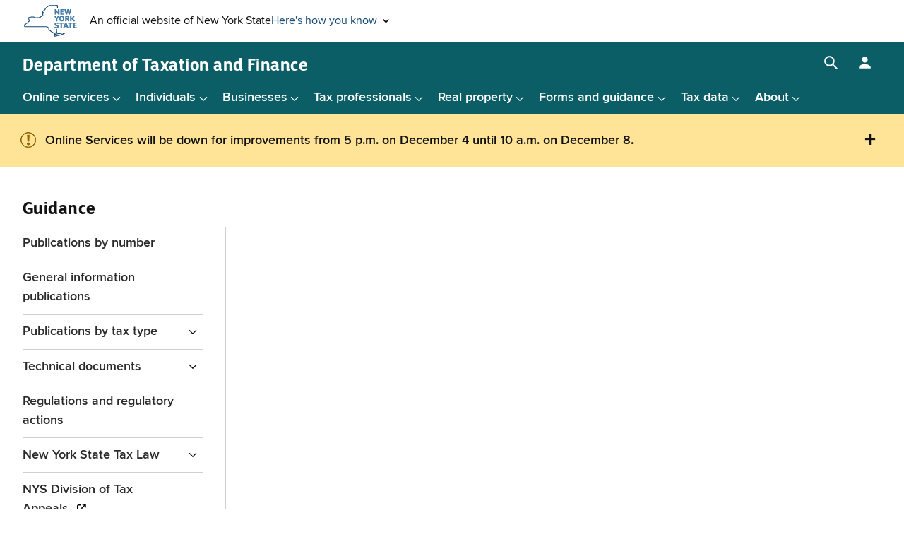

--- FILE ---
content_type: text/html
request_url: https://www.tax.ny.gov/pubs_and_bulls/orpts/stdsco.htm
body_size: 12482
content:
<!DOCTYPE html>
<html lang="en">
	<head>
		<meta charset="utf-8">
		<meta name="viewport" content="width=device-width">
		<link rel="apple-touch-icon-precomposed" href="/images/icons/icon-180x180.png">
		<link rel="icon" href="/images/icons/icon-196x196.png">
		<link rel="stylesheet" href="/src/css/agency.min.css?v=10.14.25">
        <link rel="stylesheet" href="/src/css/tax.min.css?v=9.18.25">
		<link rel="stylesheet" href="/src/css/web-component.min.css?v=9.18.25">
		<noscript><link rel="stylesheet" href="/src/css/noscript.min.css?v=1.8.25"></noscript>
		<script async src="https://www.googletagmanager.com/gtag/js?id=G-88NRD2W5YY"></script>
		<script>
		  window.dataLayer = window.dataLayer || [];
		  function gtag(){dataLayer.push(arguments);}
		  gtag('js', new Date());

		  gtag('config', 'G-88NRD2W5YY');
		</script>
		<title>Effective assessment administration: A self-review guide for Counties</title>
		  	
	</head>
	<body>
		<div id="agency-container">
			<div id="tax-container">
				<div role="navigation" aria-label="skip-navigation"><a href="#tax-content" class="skip-content focus-show">Skip to main content</a></div>
				<noscript>Your browser will need to support JavaScript to use this site completely. Site functionality and usability will be disrupted. Additionally, videos, data, site search and notifications will be disabled or function poorly.</noscript>
				<section id="unav-wrap" aria-label="New York State Universal header">
					<cui-unav-header></cui-unav-header>
				</section>
				<div class="tax-wrap">
					<div id="agency-header" class="gnav-wrap">
						<header id="gnav" aria-label="Department of Taxation and Finance header">
							<div class="gnav-heading"><a class="gnav-header" href="/"><span>Department of</span> <span>Taxation and Finance</span></a></div>
							<nav id="gnav-menu" aria-label="Main navigation">
								<button type="button" aria-expanded="false" aria-controls="gnav-menu-toggle" class="gnav-menu-toggle" title="Main navigation menu"><span class="gnav-menu-icon"></span><span class="skip-content">Main navigation menu</span></button>
								<div id="gnav-menu-toggle" class="gnav-menu-toggle-wrap">
								<ul class="gnav-menu-main">
									<li><button aria-label="Online services menu">Online services</button>
										<ul>
											<li><a href="/online/">Online Services home</a></li>
											<li><a href="/online/changes.htm">December 2025 changes</a></li>
											<li><a href="/pay/">Make a payment</a></li>
											<li><a href="/pay/pay-bill.htm#quickpay">Quick Pay (businesses and individuals)</a></li>
											<li><a href="/pay/ipa/">Request installment payment agreement</a></li>
										</ul>
									</li>
									<li><button aria-label="Individuals menu">Individuals</button>
										<ul>
											<li><a href="/pit/">Individuals home</a></li>
											<li><a href="/pay/pay-bill.htm#quickpay">Quick Pay</a></li>
											<li><a href="/pit/inflation-refund-checks.htm">Inflation refund checks</a></li>
											<li><a href="/pit/efile/">E-file options</a></li>
											<li><a href="/pit/file/">Income tax filing resource center</a></li>
											<li><a href="/pit/file/refund.htm">Check your refund</a></li>
											<li><a href="/pit/letters/">Respond to a letter</a></li>
											<li><a href="/pit/file/self-employment.htm">Self-employment resource center</a></li>
										</ul>
									</li>
									<li><button aria-label="Businesses menu">Businesses</button>
										<ul>
											<li><a href="/bus/">Businesses home</a></li>
											<li><a href="/bus/st/stidx.htm">Sales and use tax</a></li>
											<li><a href="/bus/wt/wtidx.htm">Withholding tax</a></li>
											<li><a href="/bus/ct/ctidx.htm">Corporation tax</a></li>
											<li><a href="/pay/pay-bill.htm#quickpay">Quick Pay</a></li>
											<li><a href="/pit/file/self-employment.htm">Self-employment resource center</a></li>
											<li><a href="/bus/multi/other.htm">Other taxes</a></li>
										</ul>
									</li>
									<li><button aria-label="Tax professionals menu">Tax professionals</button>
										<ul>
											<li><a href="/tp/">Tax professionals home</a></li>
											<li><a href="/tp/reg/tpreg.htm">Registration and education</a></li>
											<li><a href="/tp/posting-reqs.htm">Posting requirements</a></li>
											<li><a href="/tp/reg/opr.htm">Professional responsibility</a></li>
										</ul>
									</li>
									<li><button aria-label="Real property menu">Real property</button>
										<ul>
											<li><a href="/pit/property/">Real property home</a></li>
											<li><a href="/star/">STAR</a></li>
											<li><a href="/pit/property/star/star-check-delivery-schedule.htm">STAR Credit Delivery Schedule</a></li>
											<li><a href="/pit/property/credit-lookup.htm">Property Tax Credit Lookup</a></li>
											<li><a href="/pit/property/propertyowners.htm">Property owners</a></li>
											<li><a href="/pit/property/homeowner-benefit-portal.htm">Homeowner Benefit Portal</a></li>
											<li><a href="/research/property/">Assessment community</a></li>
										</ul>
									</li>
									<li><button aria-label="Forms and guidance menu">Forms and guidance</button>
										<ul>
											<li><a href="/forms/forms-guidance.htm">Forms and guidance home</a></li>
											<li><a href="/pit/property/new-homebuyers/filing-rp5217.htm">Form RP-5217-PDF</a></li>
											<li><a href="/pit/file/tax-tables/2024.htm">2024 tax tables</a></li>
											<li><a href="/pit/file/school_district/">School district codes</a></li>
											<li><a href="/forms/income_cur_forms.htm">Current-year income tax forms</a></li>
										</ul>
									</li>
									<li><button aria-label="Tax data menu">Tax data</button>
										<ul>
											<li><a href="/data/">Tax data home</a></li>
											<li><a href="/data/stats/">Statistics and reports</a></li>
											<li><a href="/research/stats/statistics/open-data.htm">Open data</a></li>
											<li><a href="/pit/property/munidataportal.htm">Municipal Data Portal</a></li>
										</ul>
									</li>
									<li><button aria-label="About menu">About</button>
										<ul>
											<li><a href="/about/">About us</a></li>
											<li><a href="/careers/">Employment opportunities</a></li>
											<li><a href="/about/leadership-team.htm">Leadership</a></li>
										</ul>
									</li>
								</ul>
										
								</div>
                           	</nav>
							<div class="gnav-sa-controls">
								<div id="gnav-search-toggle">
									<button type="button" aria-expanded="false" aria-controls="gnav-search-toggle" class="gnav-search-toggle" title="Search Tax"><span class="skip-content">Search box</span></button>
									<div class="gnav-search-toggle-wrap">
										<form class="gnav-search" id="form1" name="gs" method="GET" action="/search/" role="search" aria-label="Tax search box">
											<label for="gnav-search-input" class="skip-content">Search Tax</label>
											<input id="gnav-search-input" class="gnav-search-input" type="text" name="q" placeholder="Search Tax" maxlength="256" autocomplete="on">
											<button type="submit" id="gnav-search-submit" class="gnav-search-submit" onsubmit="triggerInput()"><span class="skip-content">Search Tax</span></button>
										</form>
									</div>
								</div>
								<div id="gnav-side-menu-toggle">
									<button type="button" aria-expanded="false" aria-controls="gnav-side-menu-toggle" class="gnav-side-menu-toggle" title="Log in menu"><span class="skip-content">Log in menu</span></button>
									<div class="gnav-side-menu-toggle-wrap">
										<ul class="gnav-menu-side">
											<li><a href="https://login.ny.gov/home/nys_dtfonlineservicesdtf_2/0oaax646f8zjBqOat297/alnax6at1nJ7DEg0b297" aria-label="Log in to your Tax Department Online Services account" class="no-ex">Log in</a>
											</li>
											<li><a href="/online/createaccount.htm" aria-label="Create account for Tax Department Online Services">Create account</a></li>
										</ul>
									</div>
								</div>
							</div>
                    				</header>
					</div>
					<div class="tax-content-wrap"><aside class="tax-site-message" aria-label="Sitewide reminder">
	<div class="tax-alerts reminder">
		<details><summary>Online Services will be down for improvements from 5 p.m. on December 4 until 10 a.m. on December 8.</summary>
		<div class="tax-alerts-content">
			<p>During this timeframe, you will be unable to create, log in to, or complete any transactions in your Online Services account.<br>&#160; &#160;<br>If you must file during this timeframe, you may file a <a href="/forms/">paper form</a>. If you must pay a bill, use our <a href="/pay/pay-bill.htm#quickpay">Quick Pay</a> application, which does not require you to log in. If you received an income request letter (Form RP-5300-WSC), use our <a href="https://www8.tax.ny.gov/INWF/inwfStart">STAR Income Worksheet</a> tool.<br>&#160; &#160;<br>To learn about the upcoming improvements and stay up to date, see <a href="/online/changes.htm">December 2025 changes to Online Services</a> and <a href="https://public.govdelivery.com/accounts/NYTAX/subscriber/new?topic_id=NYTAX_218" aria-label="subscribe to receive Online Services emails: opens in a new window">subscribe to receive <em>Online Services</em> emails</a>.</p>
		</div>
	</details></div>
</aside>
	            		<div id="agency-content" class="tax-main-content">              
				<nav id="leftnav" aria-labelledby="leftnav-menu-header">
<div class="leftnav-heading">
					
					<button class="leftnav-menu-toggle" aria-pressed="false" aria-expanded="false" aria-controls="leftnav-menu-toggle" title="Left navigation menu"><span class="leftnav-menu-icon"></span><span class="skip-content">Guidance Left navigation menu</span></button><header id="leftnav-menu-header">Guidance</header></div>
					<div id="leftnav-menu-toggle" class="leftnav-menu-toggle-wrap">
						<ul class="leftnav-menu">
							<li><a href="/pubs_and_bulls/publications/pub_numeric_list.htm">Publications by number </a></li>
							<li><a href="/pubs_and_bulls/general.htm">General information publications </a></li>
							<li><button aria-label="Publications by tax type menu for Guidance">Publications by tax type </button>								
                              <ul>
									<li><a href="/pubs_and_bulls/publications/sales_pubs.htm">Sales and use </a></li>
									<li><a href="/pubs_and_bulls/publications/withholding_pubs.htm">Withholding </a></li>
									<li><a href="/pubs_and_bulls/publications/income_pubs.htm">Income </a></li>
									<li><a href="/pubs_and_bulls/publications/corporation_pubs.htm">Corporation </a></li>
									<li><a href="/pubs_and_bulls/publications/mctmt_pubs.htm">Metropolitan transportation mobility tax </a></li>
									<li><a href="/pubs_and_bulls/publications/wcs_pubs.htm" aria-label="Wireless communications surcharge publications">Wireless communications surcharge</a></li>
									<li><a href="/pubs_and_bulls/publications/alcoh_bev_pubs.htm">Alcoholic beverages </a></li>
									<li><a href="/pubs_and_bulls/publications/cig_tob_prod_pubs.htm">Cigarette and tobacco </a></li>
									<li><a href="/pubs_and_bulls/publications/estate_pubs.htm">Estate </a></li>
									<li><a href="/pubs_and_bulls/publications/fuel_use_pubs.htm">Fuel use </a></li>
									<li><a href="/pubs_and_bulls/publications/gasoline_pubs.htm">Gasoline and similar motor fuel </a></li>
									<li><a href="/pubs_and_bulls/publications/highway_use_pubs.htm">Highway use </a></li>
									<li><a href="/pubs_and_bulls/publications/petrol_bus_pubs.htm">Petroleum business </a></li>
									<li><a href="/pubs_and_bulls/publications/property_pubs.htm">Property </a></li>
									<li><a href="/pubs_and_bulls/publications/real_estate_pubs.htm">Real estate transfer </a></li>
								</ul>
							</li>
							<li><button aria-label="Technical documents menu for Guidance">Technical documents </button>								
                              <ul>
									<li><a href="/pubs_and_bulls/advisory_opinions/ao_tax_types.htm">Advisory opinions (TSB-A) </a></li>
									<li><a href="/pubs_and_bulls/guidances/guidances_tax_types.htm">Tax guidances (NYT-G) </a></li>
									<li><a href="/pubs_and_bulls/memos/memos_tax_types.htm">Technical memoranda (TSB-M) </a></li>
									<li><a href="/pubs_and_bulls/n_notices/notices.htm ">Important notices (N-Notice) </a></li>
									<li><a href="/pubs_and_bulls/tg_bulletins/">Tax bulletins (TB) </a></li>
									<li><a href="/pubs_and_bulls/orpts/legal_opinions/index.htm">Opinions of Counsel</a></li>
								</ul>
							</li>
							<li><a href="/rulemaker/">Regulations and regulatory actions </a></li>
							<li><button>New York State Tax Law </button>								
                              <ul>
									<li><a href="https://www.nysenate.gov/legislation/laws/TAX/32">New York State Senate</a></li>
									<li><a href="http://public.leginfo.state.ny.us/navigate.cgi">New York State Legislature</a></li>
								</ul>
							</li>
							<li><a href="https://www.dta.ny.gov/">NYS Division of Tax Appeals </a></li>
							<li><a href="https://www.irs.gov/forms-pubs">IRS publications </a></li>
						</ul>
					</div>
				</nav>              
				<main id="tax-content">
					<h1 class="tax-page-title">Effective assessment administration: A self-review guide for Counties</h1>
<p><strong>Based on standards published by the International Association of Assessing Officers (IAAO).</strong></p>
<h2>Instructions</h2>
<p>This self-review guide is intended to assist county officials and other officials in evaluating how counties in New York State compare to standards developed by the International Association Of Assessing Officers (IAAO). The IAAO is an organization that promotes innovation and excellence in property appraisal, property tax policy and assessment administration through professional development, education, research and technical assistance.</p>
<p>The impetus for this guide came from the Real Property Tax Administration System Alliance, the 15-member advisory group that has been created to help forge a meaningful partnership among the state, local governments and school districts concerning real property tax issues.</p>
<p>The IAAO standards reflect a more definitive role for counties than that defined for counties in New York State. In some states, counties may have strong oversight responsibilities over local assessing jurisdictions. In other states, the county is the assessing unit and the state may have more enforcement responsibilities. In New York State, neither situation is the case. In New York, the role of the county in the administration of the real property tax is one of collaboration with and assistance to local assessing units. In some instances, the State has delegated to the county specific responsibilities that might be done at state level in other states, for example advisory appraisals of moderately complex properties. The questions in the guidelines are posed in a way to make the evaluation relevant to the statute, practices and procedures found in New York State.</p>
<p><em>This guide is intended solely for your use</em>. There is no deadline for completing the guide. You are not being asked to send the completed guide back to ORPS. It is <strong>not</strong> a scorecard or rating system, and it is not for publication. Rather, the purpose of the guide is to make you aware of the IAAO standards, help you evaluate them in the context of what you are doing, and assist you in recognizing where you meet or exceed the standards, or where there might be opportunities for improvement. These guidelines may indicate where cooperative and collaborative efforts of the county with assessing units can lead to greater efficiency.</p>
<p>The guide can be a helpful tool, especially where the county is participating with ORPS in supporting a reassessment project in an assessing unit within the county. A review of the document can assist ORPS staff in developing the appropriate level of support for the project. Upon request, ORPS staff can help the county complete it and assist with an analysis of the results.</p>
<p>This guide is based on a series of standards published by the IAAO relative to assessment administration. The IAAO standards are organized by various subject areas. These standards provide criteria that an assessing unit can use to measure its effectiveness. The guidelines in this booklet are based on those standards. The specific IAAO standards that were used in developing the guidelines are listed in the table below. Each guideline is referenced to its corresponding standard by the abbreviation.</p>
<table class=" tableborder"><caption><span>IAAO standards publications</span></caption>
<tbody>
<tr>
<th class="bgliblue" scope="col"><strong>Abbreviation</strong></th>
<th class="bgliblue" scope="col"><strong>IAAO publication</strong></th>
</tr>
<tr>
<td>AA</td>
<td>Standard on Assessment Appeal, approved December 1981</td>
</tr>
<tr>
<td>CRT</td>
<td>Standard on Certification of Assessing Officers and Valuation Personnel, approved October, 1979</td>
</tr>
<tr>
<td>ED</td>
<td>Standard on Education and Training of Assessing Officers, approved September, 1989</td>
</tr>
<tr>
<td>MAP</td>
<td>Standard on Cadastral Maps and Parcel Identifiers, Approved January, 1988</td>
</tr>
<tr>
<td>MAS</td>
<td>Standard on Mass Appraisal of Real Property, approved March, 1984</td>
</tr>
<tr>
<td>RAT</td>
<td>Standard on Ratio Studies, approved July, 1990</td>
</tr>
<tr>
<td>PTP</td>
<td>Standard on Property Tax Policy, approved August, 1997</td>
</tr>
</tbody>
</table>
<p>Copies of the standards can be obtained from the IAAO, 135 South LaSalle Street, Department 1861, Chicago, Il. 60674.</p>
<p>This booklet is organized so that it can serve as a self-review guide. After this introduction, the rest of the self-review guide is organized into 3 columns. The first column contains the IAAO standard with a reference to its source. The second column contains one or more questions that relate to the guidelines. By responding to the questions, you can evaluate how a county compares to the IAAO standard. Finally, in the third column, there is space to jot short notes that indicate the necessary action steps that a county may need to improve the efficiency and effectiveness of assessment administration in New York State.</p>
<p>A similar set of guidelines titled <em>Guidelines for effective assessment administration in New York State&#8212;A self review guide for assessing units</em> has been published. Copies of the guidelines may be obtained from any one of the<span>&#160;</span><a href="/research/property/regional/regional-offices.htm" aria-label="ORPTS regional offices">ORPTS regional offices</a>.</p>
<p><strong>Background Data</strong></p>
<p><strong>A.</strong><span>&#160;</span>Evaluation conducted by: _______________________ Title: ___________________</p>
<p><strong>B.<span>&#160;</span></strong>Date of this evaluation: _______________________<span>__</span></p>
<table class=" tableborder" style="width: 90%;"><caption>Self-review guide</caption>
<tbody>
<tr>
<th class="bglilteal" scope="col">Guideline</th>
<th class="bglilteal" scope="col">Status (circle the most appropriate)</th>
<th class="bglilteal" scope="col">Actions needed to move closer to guideline</th>
</tr>
<tr>
<td class="bgliblue" colspan="3"><strong>Policy</strong></td>
</tr>
<tr>
<td style="width: 40%;">
<p>Local officials should develop policy proposals or legislative action plans by working with the professional associations.&#160;</p>
<p><span><em>Reference:</em> PTP 2.1</span></p>
</td>
<td style="width: 30%;">
<p><strong>1.</strong> The county director works with the professional associations in developing policies and legislative proposals.</p>
<ol style="list-style-type: lower-alpha;">
<li>Disagree</li>
<li>Tend to disagree</li>
<li>Don't know</li>
<li>Tend to agree</li>
<li>Agree</li>
</ol>
</td>
<td style="width: 30%;"></td>
</tr>
<tr>
<td>
<p>Each state and local jurisdiction should have ratio study performance standards. These should include standards for level of appraisal, appraisal uniformity (coefficient of dispersion), and vertical equity (price-related differential).</p>
<p><em>Reference:</em> RAT 13</p>
</td>
<td>
<p><span><strong>2.</strong> The county has established ratio study performance standards for:</span></p>
<p><span>Level of assessment</span></p>
<ol style="list-style-type: lower-alpha;">
<li>Disagree</li>
<li>Tend to disagree</li>
<li>Don't know</li>
<li>Tend to agree</li>
<li>Agree</li>
</ol>
<p>Appraisal uniformity</p>
<ol style="list-style-type: lower-alpha;">
<li>Disagree</li>
<li>Tend to disagree</li>
<li>Don't know</li>
<li>Tend to agree</li>
<li>Agree</li>
</ol>
<p>Vertical equity</p>
<ol style="list-style-type: lower-alpha;">
<li>Disagree</li>
<li>Tend to disagree</li>
<li>Don't know</li>
<li>Tend to agree</li>
<li>Agree</li>
</ol>
</td>
<td></td>
</tr>
<tr>
<td>
<p>Local level property tax agencies often compile legal and technical information and provide research that can be shared with other assessing officials. These agencies often can help set up a clearinghouse.</p>
<p><em>Reference:</em> PTP 2.1.1</p>
</td>
<td>
<p><strong>3.<span>&#160;</span></strong><span>County director serves as a clearinghouse for legal and technical information.</span></p>
<ol style="list-style-type: lower-alpha;">
<li>Disagree</li>
<li>Tend to disagree</li>
<li>Don't know</li>
<li>Tend to agree</li>
<li>Agree</li>
</ol>
</td>
<td></td>
</tr>
<tr>
<td>
<p><span>Whenever resources permit, local administrative agencies should maintain tax research staff to provide objective information to the public and to the executive and legislative branches concerning the property tax system in place and the effects of any proposed system changes.&#160;</span></p>
<p><em>Reference:<span>&#160;</span></em><span>PTP 5.5</span></p>
</td>
<td>
<p><strong>4.</strong><span>&#160;The county has the ability to provide objective information to the public and to the executive and legislative branches.</span></p>
<ol style="list-style-type: lower-alpha;">
<li>Disagree</li>
<li>Tend to disagree</li>
<li>Don't know</li>
<li>Tend to agree</li>
<li>Agree</li>
</ol>
</td>
<td></td>
</tr>
<tr>
<td class="bgliblue" colspan="3"><strong>Certification/Education</strong></td>
</tr>
<tr>
<td>
<p><span>Local jurisdictions, state authorities, and assessors' associations, which often initiate training programs, should make adequate funding of them a high priority in budgets. These groups should also provide for proper administration of the training program and can often assure high educational standards by sharing administrative responsibility with colleges or universities.&#160;</span></p>
<p><em>Reference:</em><span>&#160;ED 4</span></p>
</td>
<td>
<p><strong>5.</strong><span>&#160;Assessment administrator training programs are adequately funded.</span></p>
<ol style="list-style-type: lower-alpha;">
<li>Disagree</li>
<li>Tend to disagree</li>
<li>Don't know</li>
<li>Tend to agree</li>
<li>Agree</li>
</ol>
<p><strong>6.</strong><span>&#160;Training programs for assessment administrators are adequately administered.</span></p>
<ol style="list-style-type: lower-alpha;">
<li>Disagree</li>
<li>Tend to disagree</li>
<li>Don't know</li>
<li>Tend to agree</li>
<li>Agree</li>
</ol>
<p><strong>7.</strong><span>&#160;Administrative responsibilities are shared with colleges and universities.</span></p>
<ol style="list-style-type: lower-alpha;">
<li>Disagree</li>
<li>Tend to disagree</li>
<li>Don't know</li>
<li>Tend to agree</li>
<li>Agree</li>
</ol>
<p><span></span></p>
</td>
<td></td>
</tr>
<tr>
<td class="bgliblue" colspan="3"><strong>Valuation</strong></td>
</tr>
<tr>
<td>
<p><span>Where mass appraisal duties are not performed by personnel in the assessing office due to efficiency or practical concerns dictate otherwise, it is imperative that they be adequately provided by other departments, a state-level agency, a service bureau or another source.&#160;</span></p>
<p><em>Reference:</em><span>&#160;MAS 5.2</span></p>
</td>
<td>
<p><strong>8.&#160;</strong><span>The county adequately provides mass appraisal support to localities due to efficiency or practical concerns dictate otherwise.</span></p>
<ol style="list-style-type: lower-alpha;">
<li>Disagree</li>
<li>Tend to disagree</li>
<li>Don't know</li>
<li>Tend to agree</li>
<li>Agree</li>
</ol>
<p><strong>9.<span>&#160;</span></strong><span>The county provides adequate guidance with rules, procedures, manuals and technical assistance.</span></p>
<ol style="list-style-type: lower-alpha;">
<li>Disagree</li>
<li>Tend to disagree</li>
<li>Don't know</li>
<li>Tend to agree</li>
<li>Agree</li>
</ol>
<p><strong>10.</strong><span>&#160;The county adequately provides values for moderately complex properties and utilities.</span></p>
<ol style="list-style-type: lower-alpha;">
<li>Disagree</li>
<li>Tend to disagree</li>
<li>Don't know</li>
<li>Tend to agree</li>
<li>Agree</li>
</ol>
</td>
<td></td>
</tr>
<tr>
<td>
<p><span>Property tax valuation systems should be designed to maximize equity among property taxpayers and visibility or openness, while minimizing administrative complexity and confusion.&#160;</span></p>
<p><em>Reference:</em><span>&#160;PTP 4</span></p>
</td>
<td>
<p><strong>11.<span>&#160;</span></strong><span>The county's valuation system is designed to maximize equity and minimize complexity and confusion</span></p>
<ol style="list-style-type: lower-alpha;">
<li>Disagree</li>
<li>Tend to disagree</li>
<li>Don't know</li>
<li>Tend to agree</li>
<li>Agree</li>
</ol>
</td>
<td></td>
</tr>
<tr>
<td class="bgliblue" colspan="3"><strong>Equalization</strong></td>
</tr>
<tr>
<td>
<p><span>Local jurisdictions often include administrative agencies, such as county review boards and county commissioners, that oversee and review assessed values determined by assessing officers. Authority of such boards can be broad, including the ability to adjust individual or entire class assessments. Local boards of review and equalization provide valuable back-up far and a check and balance on the assessment process and should be encouraged to take an active role in these processes.&#160;</span></p>
<p><em>Reference:<span>&#160;</span></em><span>PTP 4.1.2.1</span></p>
</td>
<td>
<p><strong>12.</strong><span>&#160;In New York State, the county's role is limited to training of board of assessment review officials. The Board of Assessment Review receives adequately training from the county.</span></p>
<ol style="list-style-type: lower-alpha;">
<li>Disagree</li>
<li>Tend to disagree</li>
<li>Don't know</li>
<li>Tend to agree</li>
<li>Agree</li>
</ol>
</td>
<td></td>
</tr>
<tr>
<td class="bgliblue" colspan="3"><strong>Cadastral mapping (tax maps)</strong></td>
</tr>
<tr>
<td>
<p><span>The principle responsibility of the assessor is to locate, inventory, and appraise all property within the jurisdiction. A complete set of maps is necessary to perform this function.&#160;</span></p>
<p><em>Reference:</em><span>&#160;MAP 2</span></p>
</td>
<td>
<p><strong>13.</strong><span>&#160;The tax maps are accurate, complete and up-to-date.</span></p>
<ol style="list-style-type: lower-alpha;">
<li>Disagree</li>
<li>Tend to disagree</li>
<li>Don't know</li>
<li>Tend to agree</li>
<li>Agree</li>
</ol>
</td>
<td></td>
</tr>
<tr>
<td>
<p><span>Each parcel should have assigned to it an unique identification number or code.&#160;</span></p>
<p><em>Reference:</em><span>&#160;MAP 3.3</span></p>
</td>
<td>
<p><strong>14.</strong><span>&#160;Each parcel has an unique identifier.</span></p>
<ol style="list-style-type: lower-alpha;">
<li>Disagree</li>
<li>Tend to disagree</li>
<li>Don't know</li>
<li>Tend to agree</li>
<li>Agree</li>
</ol>
</td>
<td></td>
</tr>
<tr>
<td>
<p><span>An index map should show the location and boundaries of the individual cadastral map sheets in relation to the major features within the jurisdiction, e.g., roads, lakes, etc.&#160;</span></p>
<p><em>Reference:</em><span>&#160;MAP 3.4</span></p>
</td>
<td>
<p><strong>15.</strong><span>&#160;The index map shows the location and boundaries of the individual cadastral map sheets.</span></p>
<ol style="list-style-type: lower-alpha;">
<li>Disagree</li>
<li>Tend to disagree</li>
<li>Don't know</li>
<li>Tend to agree</li>
<li>Agree</li>
</ol>
</td>
<td></td>
</tr>
<tr>
<td>
<p><span>The subdivision index should list all recorded subdivision plats and a map reference.&#160;</span></p>
<p><em>Reference:</em><span>&#160;MAP 3.5</span></p>
</td>
<td>
<p><strong>16.</strong><span>&#160;The subdivision index lists all recorded subdivision plats and a map reference.</span></p>
<ol style="list-style-type: lower-alpha;">
<li>Disagree</li>
<li>Tend to disagree</li>
<li>Don't know</li>
<li>Tend to agree</li>
<li>Agree</li>
</ol>
</td>
<td></td>
</tr>
<tr>
<td>
<p><span>There should be adequate documentation of all records used in preparing the maps and in describing the locations of property corners and monuments shown on the maps.&#160;</span></p>
<p><em>Reference:</em><span>&#160;MAP 3.6</span></p>
</td>
<td>
<p><strong>17.</strong><span>&#160;There exists adequate documentation to support the information shown on the tax maps.</span></p>
<ol style="list-style-type: lower-alpha;">
<li>Disagree</li>
<li>Tend to disagree</li>
<li>Don't know</li>
<li>Tend to agree</li>
<li>Agree</li>
</ol>
</td>
<td></td>
</tr>
<tr>
<td>
<p><span>Adequate work space for mapping activities should be provided. Adequate equipment should also be supplied for the production and storage of maps.&#160;</span></p>
<p><em>Reference:</em><span>&#160;MAP 3.7</span></p>
</td>
<td>
<p><strong>18.</strong><span>&#160;There is adequate work spacing for mapping activities.</span></p>
<ol style="list-style-type: lower-alpha;">
<li>Disagree</li>
<li>Tend to disagree</li>
<li>Don't know</li>
<li>Tend to agree</li>
<li>Agree</li>
</ol>
<p><strong>19.<span>&#160;</span></strong><span>There is adequate production and storage space.</span></p>
<ol style="list-style-type: lower-alpha;">
<li>Disagree</li>
<li>Tend to disagree</li>
<li>Don't know</li>
<li>Tend to agree</li>
<li>Agree</li>
</ol>
</td>
<td></td>
</tr>
<tr>
<td>
<p><span>An adequate mapping program requires adequate staff support. Staffing needs will depend on the type of mapping system and the size of the jurisdiction. All mapping personnel should receive training in procedures that are appropriate to the jurisdiction.&#160;</span></p>
<p><em>Reference:</em><span>&#160;MAP 3.8</span></p>
</td>
<td>
<p><strong>20.</strong><span>&#160;There is adequate mapping staff support.</span></p>
<ol style="list-style-type: lower-alpha;">
<li>Disagree</li>
<li>Tend to disagree</li>
<li>Don't know</li>
<li>Tend to agree</li>
<li>Agree</li>
</ol>
<p><strong>21.</strong><span>&#160;Mapping staff has received adequate training.</span></p>
<ol style="list-style-type: lower-alpha;">
<li>Disagree</li>
<li>Tend to disagree</li>
<li>Don't know</li>
<li>Tend to agree</li>
<li>Agree</li>
</ol>
</td>
<td></td>
</tr>
<tr>
<td>
<p><span>Standard procedures for the production and maintenance of cadastral maps should be developed to ensure that all maps are complete and maintained in a uniform manner.&#160;</span></p>
<p><em>Reference:</em><span>&#160;MAP 3.9</span></p>
</td>
<td>
<p><strong>22.</strong><span>&#160;The county has developed procedures for the production and maintenance of maps.</span></p>
<ol style="list-style-type: lower-alpha;">
<li>Disagree</li>
<li>Tend to disagree</li>
<li>Don't know</li>
<li>Tend to agree</li>
<li>Agree</li>
</ol>
</td>
<td></td>
</tr>
<tr>
<td>
<p><span>Jurisdictions developing a new mapping program or improving an existing program should consider a digital mapping system.&#160;</span></p>
<p><em>Reference:</em><span>&#160;MAP 8</span></p>
</td>
<td>
<p><strong>23.</strong><span>&#160;Digital mapping is being considered for a new or improved mapping program.</span></p>
<ol style="list-style-type: lower-alpha;">
<li>Disagree</li>
<li>Tend to disagree</li>
<li>Don't know</li>
<li>Tend to agree</li>
<li>Agree</li>
</ol>
</td>
<td></td>
</tr>
<tr>
<td>
<p><span>Jurisdictions contemplating the development of new mapping systems should investigate the possibility of entering into a consortium with other governments, utilities, and the private sector. Such cooperative approach would provide local officials with financial, technological, and managerial assistance.&#160;</span></p>
<p><em>Reference:</em><span>&#160;MAP 8</span></p>
</td>
<td>
<p><strong>24.</strong><span>&#160;The county is exploring the possibility of cooperative approaches to any new or improved mapping program.</span></p>
<ol style="list-style-type: lower-alpha;">
<li>Disagree</li>
<li>Tend to disagree</li>
<li>Don't know</li>
<li>Tend to agree</li>
<li>Agree</li>
</ol>
</td>
<td></td>
</tr>
<tr>
<td class="bgliblue" colspan="3"><strong>Reference materials</strong></td>
</tr>
<tr>
<td>
<p><span>The following kinds of reference materials should be kept current and readily available:</span></p>
<p><strong>Standards of Practice:&#160;</strong>laws, regulations, policy memoranda, procedural manuals, appraisal manuals and schedules, standard treatises on property appraisal and taxation; and</p>
<p><em><span><strong>Professional library:</strong>&#160;</span></em>every assessment office should have a comprehensive professional library that contains the information employees need to perform their duties and to keep abreast of developments. The library should contain the material outlined in the standards of practice, periodicals relating to appraisal and assessment administration, equipment manuals and software documentation.</p>
<p><em>Reference:&#160;</em>FAC 6.1, FAC 6.2</p>
</td>
<td>
<p><strong>25.</strong><span>The director has access to the Real Property Tax Law and other laws.</span></p>
<ol style="list-style-type: lower-alpha;">
<li><span>yes</span></li>
<li>no</li>
<li>don't know</li>
</ol>
<p><strong>26.</strong>The director has access to the Opinions of Counsel published by ORPS.</p>
<ol style="list-style-type: lower-alpha;">
<li><span>yes</span></li>
<li>no</li>
<li>don't know</li>
</ol>
<p><strong>27.</strong><span>&#160;</span>The director has access to the State Board's rules.</p>
<ol style="list-style-type: lower-alpha;">
<li><span>yes</span></li>
<li>no</li>
<li>don't know</li>
</ol>
<p><strong>28.</strong><span>&#160;</span>The State Board's rules are updated with all revisions.</p>
<ol style="list-style-type: lower-alpha;">
<li><span>yes</span></li>
<li>no</li>
<li>don't know</li>
</ol>
<p><strong>29.</strong><span>&#160;</span>The director has access to the Assessor's Manual.</p>
<ol style="list-style-type: lower-alpha;">
<li><span>yes</span></li>
<li>no</li>
<li>don't know</li>
</ol>
<p><strong>30.</strong><span>&#160;</span>The Assessor's Manual is updated with all revisions.</p>
<ol style="list-style-type: lower-alpha;">
<li><span>yes</span></li>
<li>no</li>
<li>don't know</li>
</ol>
<p><strong>31.</strong><span>&#160;</span>The director has access to a professional library:</p>
<ol style="list-style-type: lower-alpha;">
<li>at the municipal office</li>
<li>at the county office</li>
<li>at another site</li>
<li>does not have access</li>
</ol>
<p><strong>32.</strong><span>&#160;</span>The director's office has a procedural manuals.</p>
<ol style="list-style-type: lower-alpha;">
<li><span>yes</span></li>
<li>no</li>
<li>don't know</li>
</ol>
<p><strong>33.<span>&#160;</span></strong>The director has access to software</p>
<ol style="list-style-type: lower-alpha;">
<li><span>yes</span></li>
<li>no</li>
<li>don't know</li>
</ol>
</td>
<td></td>
</tr>
<tr>
<td class="bgliblue" colspan="3"><strong>Other roles and responsibilities</strong></td>
</tr>
<tr>
<td><span>State agencies can promote efficiency by providing data processing to local jurisdictions at low rates, possibly set to recover marginal costs.</span>
<p>State agencies can help to standardize processing and valuation procedures among jurisdictions.</p>
<p>State can sometimes help local jurisdictions obtain computer resources at reduced costs by coordinating contracts with vendors.</p>
<p><em>Reference:</em><span>&#160;</span>MAS 5.3.3</p>
</td>
<td>
<p><strong>34.</strong><span>&#160;The county promotes efficiency by providing data processing services at low costs.</span></p>
<ol style="list-style-type: lower-alpha;">
<li>Disagree</li>
<li>Tend to disagree</li>
<li>Don't know</li>
<li>Tend to agree</li>
<li>Agree</li>
</ol>
<p><strong>35</strong>. The county provides standardized processing and valuation procedures.</p>
<ol style="list-style-type: lower-alpha;">
<li>Disagree</li>
<li>Tend to disagree</li>
<li>Don't know</li>
<li>Tend to agree</li>
<li>Agree</li>
</ol>
<p><strong>36.<span>&#160;</span></strong>The county acts as the primary liaison between assessing units, taxing units and ORPS regarding access to real property information, data files and documentation.</p>
<ol style="list-style-type: lower-alpha;">
<li>Disagree</li>
<li>Tend to disagree</li>
<li>Don't know</li>
<li>Tend to agree</li>
<li>Agree</li>
</ol>
<p><strong>37.</strong><span>&#160;</span>The county assists localities in obtaining computer resources at reduced costs.</p>
<ol style="list-style-type: lower-alpha;">
<li>Disagree</li>
<li>Tend to disagree</li>
<li>Don't know</li>
<li>Tend to agree</li>
<li>Agree</li>
</ol>
</td>
<td></td>
</tr>
<tr>
<td class="bgliblue" colspan="3"><strong>Public relations</strong></td>
</tr>
<tr>
<td>
<p><span>State and local assessing officials should consider public relations to be an inherent role of considerable importance.</span></p>
<p><em>Reference:<span>&#160;</span></em><span>PTP 6</span></p>
</td>
<td>
<p><strong>38.</strong><span>&#160;The county considers public relations important.</span></p>
<ol style="list-style-type: lower-alpha;">
<li>Disagree</li>
<li>Tend to disagree</li>
<li>Don't know</li>
<li>Tend to agree</li>
<li>Agree</li>
</ol>
</td>
<td></td>
</tr>
<tr>
<td>
<p><span>In preparing printed materials and correspondence for the public, special attention should be paid to form, content, length, and language. These include:&#160;</span><em>correspondence, assessment notices, special purpose messages, forms and questionnaires, and annual reports.</em></p>
<p><em>Reference:</em><span>&#160;PR 6</span></p>
</td>
<td>
<p><strong>39.</strong><span>&#160;Material and correspondence are reviewed on a regular basis for form, content and language.</span></p>
<ol style="list-style-type: lower-alpha;">
<li>Disagree</li>
<li>Tend to disagree</li>
<li>Don't know</li>
<li>Tend to agree</li>
<li>Agree</li>
</ol>
</td>
<td></td>
</tr>
<tr>
<td>
<p><span>For certain recurring events, every assessing office should maintain a file of forms, questionnaires, and letters. Typical forms and questionnaires include:&#160;</span><em>appeal forms, exemption applications, income and expense questionnaires and sales questionnaires.</em><span>&#160;An assessment office should always have standard forms available on demand. These include:&#160;</span><em>data collection forms, assessment roll forms, property appraisal forms, assessment notices, exemption applications, appeal, tax relief and abatement applications, other preferential assessment applications,&#160;</em><em>sales, cost, income and expense, and property characteristics questionnaires.&#160;</em></p>
<p><em>Reference:</em><span>&#160;PR 6.4, FAC 8</span></p>
</td>
<td>
<p><strong>40.</strong><span>&#160;Are the following available?</span></p>
<p>Senior citizens exemption applications</p>
<ol style="list-style-type: lower-alpha;">
<li>yes</li>
<li>no</li>
</ol>
<p>Veterans exemption applications</p>
<ol style="list-style-type: lower-alpha;">
<li>yes</li>
<li>no</li>
</ol>
<p>Section 420a/420b nonprofit exemption applications</p>
<ol style="list-style-type: lower-alpha;">
<li>yes</li>
<li>no</li>
</ol>
<p>STAR exemption applications</p>
<ol style="list-style-type: lower-alpha;">
<li>yes</li>
<li>no</li>
</ol>
<p>How to file a grievance booklets</p>
<ol style="list-style-type: lower-alpha;">
<li>yes</li>
<li>no</li>
</ol>
<p>Income and expense questionnaires</p>
<ol style="list-style-type: lower-alpha;">
<li>yes</li>
<li>no</li>
</ol>
<p>Sales questionnaires</p>
<ol style="list-style-type: lower-alpha;">
<li>yes</li>
<li>no</li>
</ol>
</td>
<td></td>
</tr>
<tr>
<td>
<p><span>The assessor should prepare an annual report to the municipality summarizing the activities and accomplishments of the assessing office.</span></p>
<p><em>Reference:</em><span>&#160;</span>PR 6.5</p>
</td>
<td>
<p><strong>41.</strong><span>&#160;Did the county director file an annual report with the county legislature?</span></p>
<ol style="list-style-type: lower-alpha;">
<li><span>yes</span></li>
<li><span>no</span></li>
</ol>
</td>
<td></td>
</tr>
<tr>
<td><span>The public relations program should be designed to give special attention to current social, economic, and political conditions. The program should be directly reflect these conditions and tailored to meet the needs of the jurisdiction.&#160;</span><em>Reference:<span>&#160;</span></em><span>PR 3</span></td>
<td>
<p><strong>42.</strong><span>&#160;A public relations program has been developed that meets the needs of the county.</span></p>
<ol style="list-style-type: lower-alpha;">
<li>Disagree</li>
<li>Tend to disagree</li>
<li>Don't know</li>
<li>Tend to agree</li>
<li>Agree</li>
</ol>
</td>
<td></td>
</tr>
<tr>
<td>
<p><span>The assessing office should have a written plan for handling public relations crises. Roles should be defined.</span></p>
<p><em>Reference:</em><span>&#160;PR 3.3.1</span></p>
</td>
<td>
<p><strong>43.</strong><span>&#160;The county has a plan for handling crisis situations.</span></p>
<ol style="list-style-type: lower-alpha;">
<li>Disagree</li>
<li>Tend to disagree</li>
<li>Don't know</li>
<li>Tend to agree</li>
<li>Agree</li>
</ol>
</td>
<td></td>
</tr>
<tr>
<td><span>Any communication with the public, whether written or verbal, should be in plain language and should avoid professional jargon.&#160;</span><em>Reference:</em><span>&#160;PR 3.4.3</span></td>
<td>
<p><strong>44.</strong><span>&#160;Communications are generally simple and understandable.</span></p>
<ol style="list-style-type: lower-alpha;">
<li>Disagree</li>
<li>Tend to disagree</li>
<li>Don't know</li>
<li>Tend to agree</li>
<li>Agree</li>
</ol>
</td>
<td></td>
</tr>
<tr>
<td>
<p><span>Every assessing office should develop a procedures manual that includes a section detailing how staff should communicate with the public and it should serve as a training guide for employees.&#160;</span></p>
<p><em>Reference:</em><span>&#160;PR 4</span></p>
</td>
<td>
<p><strong>45.</strong><span>&#160;The county's procedures manual contains a section on dealing with the public.</span></p>
<ol style="list-style-type: lower-alpha;">
<li>Disagree</li>
<li>Tend to disagree</li>
<li>Don't know</li>
<li>Tend to agree</li>
<li>Agree</li>
</ol>
</td>
<td></td>
</tr>
<tr>
<td>
<p><span>All records should be made available for public review unless access is specifically limited by law or unless confidential information is involved. The assessor should establish guidelines for the dissemination of real estate records.</span></p>
<p><em>Reference:</em><span>&#160;PR 5</span></p>
</td>
<td>
<p><strong>46.</strong><span>&#160;All public records are available for review.</span></p>
<ol style="list-style-type: lower-alpha;">
<li>Disagree</li>
<li>Tend to disagree</li>
<li>Don't know</li>
<li>Tend to agree</li>
<li>Agree</li>
</ol>
</td>
<td></td>
</tr>
<tr>
<td>
<p><span>The public needs to know why assessments are made and what is financed by property taxes. The taxpayer should be made aware of the assessment process, the budgeting process, and the tax rate process.&#160;</span></p>
<p><em>Reference:</em><span>&#160;PR 11</span></p>
</td>
<td>
<p><strong>47.</strong><span>&#160;The county has an on-going public education program.</span></p>
<ol style="list-style-type: lower-alpha;">
<li>Disagree</li>
<li>Tend to disagree</li>
<li>Don't know</li>
<li>Tend to agree</li>
<li>Agree</li>
</ol>
</td>
<td></td>
</tr>
<tr>
<td>
<p><span>Agencies that investigate taxpayer complaints should develop specific criteria to define extent of the investigation and should develop procedures to narrow and focus such complaints.&#160;</span></p>
<p><em>Reference:<span>&#160;</span></em><span>PTP 4.3.5</span></p>
</td>
<td>
<p><strong>48.</strong><span>&#160;The county has criteria and adequate procedures for investigation of taxpayer complaints.</span></p>
<ol style="list-style-type: lower-alpha;">
<li>Disagree</li>
<li>Tend to disagree</li>
<li>Don't know</li>
<li>Tend to agree</li>
<li>Agree</li>
</ol>
</td>
<td></td>
</tr>
<tr>
<td>
<p><span>State administrative agencies and local assessors should promote awareness of circuit breaker programs and should provide outreach and assistance to those wishing to apply for the benefits.&#160;</span></p>
<p><em>Reference:<span>&#160;</span></em><span>PTP 5.3.5</span></p>
</td>
<td>
<p><strong>49</strong><span>. The county adequately promotes property tax relief programs such as the STAR program, the senior citizens' exemption, other exemption programs and the circuit breaker for low income property owners.</span></p>
<ol style="list-style-type: lower-alpha;">
<li>Disagree</li>
<li>Tend to disagree</li>
<li>Don't know</li>
<li>Tend to agree</li>
<li>Agree</li>
</ol>
<p><span><strong>50.</strong>&#160;The county provides outreach and assistance to those applying for benefits.</span></p>
<ol style="list-style-type: lower-alpha;">
<li>Disagree</li>
<li>Tend to disagree</li>
<li>Don't know</li>
<li>Tend to agree</li>
<li>Agree</li>
</ol>
</td>
<td></td>
</tr>
</tbody>
</table>
					<div class="tax-modified">Updated: <time datetime="2023-01-12">January 12, 2023</time></div>
				</main>
						</div>

					</div>
					<div id="agency-footer" class="gfooter-wrap">
						<footer id="tax-footer" class="gfooter" aria-labelledby="gfooter-header">
							<h2 id="gfooter-header">
								<span>Department of</span> 
								<span>Taxation and Finance</span>
							</h2>
							<nav class="gfooter-menu" aria-label="Tax and Finance footer menu">
								<div class="gfooter-menu-col">
							<h3>Get help</h3>
							<ul>
								<li><a href="/help/contact/" aria-label="Contact us page">Contact us</a></li>
								<li><a href="/help/" aria-label="Help resources">Help resources</a></li>
								<li><a href="/help/contact/foil.htm" aria-label="Freedom of Information Law (FOIL)">Freedom of Information Law (FOIL)</a></li>
								<li><a href="/tra/" aria-label="Taxpayer Rights Advocate">Taxpayer Rights Advocate</a></li>
								<li><a href="/help/contact/fraud/" aria-label="Report fraud">Report fraud</a></li>
								<li><a href="/about/feedback.htm" aria-label="Feedback">Feedback</a></li>
							</ul>
						</div><div class="gfooter-menu-col">
							<h3>Website</h3>
							<ul>
								<li><a href="/help/siteindex.htm" aria-label="Site map">Site map</a></li>
								<li><a href="/help/tech/privacy-policy.htm" aria-label="Privacy">Privacy</a></li>
								<li><a href="/help/tech/securesite.htm" aria-label="Security">Security</a></li>
								<li><a href="/help/tech/disclaimer.htm" aria-label="Disclaimer">Disclaimer</a></li>
							</ul>
						</div><div class="gfooter-menu-col">
							<h3>About us</h3>
							<ul>
								<li><a href="/about/" aria-label="About us">About us</a></li>
								<li><a href="/careers/" aria-label="Employment opportunities">Employment opportunities</a></li>
								<li><a href="/press/" aria-label="Press">Press</a></li>
								<li><a href="/help/tech/email-policy.htm" aria-label="Email policy">Email policy</a></li>
								<li><a href="/help/tech/accessibility.htm" aria-label="Accessibility">Accessibility</a></li>
								<li><a href="/rulemaker/" aria-label="Regulations and regulatory actions">Regulations and regulatory actions</a></li>
							</ul>
						</div><div class="gfooter-menu-col">
							<h3>Language assistance</h3>
							<ul class="column-count-2 thin-col-list">
								<li><a href="/language/" aria-label="Main Language access page">Language access</a></li>
								<li><a href="/language/espanol/" aria-label="Espa&#241;ol (Spanish)" class="notranslate" hreflang="es">Espa&#241;ol</a></li>
								<li><a href="/language/chinese/" aria-label="&#32321;&#39636;&#20013;&#25991; (Chinese Traditional)" class="notranslate" hreflang="zh-HK">&#32321;&#39636;&#20013;&#25991;</a></li>
								<li><a href="/language/russian/" aria-label="&#1056;&#1091;&#1089;&#1089;&#1082;&#1080;&#1081; (Russian)" class="notranslate" hreflang="ru">&#1056;&#1091;&#1089;&#1089;&#1082;&#1080;&#1081;</a></li>
								<li><a href="/language/yiddish/" aria-label="&#1497;&#1497;&#1491;&#1497;&#1513; (Yiddish)" class="notranslate" hreflang="yi">&#1497;&#1497;&#1491;&#1497;&#1513;</a></li>
								<li><a href="/language/bengali/" aria-label="&#2476;&#2494;&#2434;&#2482;&#2494; (Bengali)" class="notranslate" hreflang="bn">&#2476;&#2494;&#2434;&#2482;&#2494;</a></li>
								<li><a href="/language/korean/" aria-label="&#54620;&#44397;&#50612; (Korean)" class="notranslate" hreflang="ko">&#54620;&#44397;&#50612;</a></li>
								<li><a href="/language/#interpretation" aria-label="Language Access: Free interpretation">Free interpretation</a></li>
								<li><a href="/language/hcreole/" aria-label="Krey&#242;l ayisyen (Haitian Creole)" class="notranslate" hreflang="ht">Krey&#242;l ayisyen</a></li>
								<li><a href="/language/italian/" aria-label="Italiano (Italian)" class="notranslate" hreflang="it">Italiano</a></li>
								<li><a href="/language/arabic/" aria-label="&#1575;&#1604;&#1593;&#1585;&#1576;&#1610;&#1577; (Arabic)" class="notranslate" hreflang="ar">&#1575;&#1604;&#1593;&#1585;&#1576;&#1610;&#1577;</a></li>
								<li><a href="/language/polish/" aria-label="Polski (Polish)" class="notranslate" hreflang="pl">Polski</a></li>
								<li><a href="/language/french/" aria-label="Fran&#231;ais (French)" class="notranslate" hreflang="fr">Fran&#231;ais</a></li>
								<li><a href="/language/urdu/" aria-label="&#1575;&#1585;&#1583;&#1608; (Urdu)" class="notranslate" hreflang="ur">&#1575;&#1585;&#1583;&#1608;</a></li>
							</ul>
						</div>
						
							</nav>
							<section class="gfooter-social-menu" aria-labelledby="gfooter-social-menu-header">
								<h3 id="gfooter-social-menu-header">Connect with us</h3>
								<ul>
									<li><a title="Subscribe to NYS Department of Tax and Finance" href="/help/subscribe.htm">
										<img width="30" height="30" src="/images/icons/subscribe-icon-25.svg" alt="Mail icon">
										<span class="skip-content">Subscribe to NYS Department of Tax and Finance</span>
									</a></li>
                                    <li><a title="NYS Department of Tax and Finance on LinkedIn" href="https://www.linkedin.com/company/new-york-state-department-of-taxation-and-finance/jobs/">
										<img width="30" height="30" src="/images/icons/linkedin-icon-25.svg" alt="LinkedIn icon">
										<span class="skip-content">NYS Department of Tax and Finance on LinkedIn</span>
									</a></li>
									<li><a title="NYS Department of Tax and Finance on Facebook" href="https://www.facebook.com/NYSTaxDept">
										<img width="30" height="30" src="/images/icons/fb-icon-25.svg" alt="Facebook icon">
										<span class="skip-content">NYS Department of Tax and Finance on Facebook</span>
									</a></li>
									<li><a title="Department of Tax and Finance on Instagram" href="https://www.instagram.com/nystaxdepartment/">
										<img width="30" height="30" src="/images/icons/instagram-icon-25.svg" alt="Instagram icon">
										<span class="skip-content">NYS Department of Tax and Finance on Instagram</span>
									</a></li>
									<li><a title="Department of Tax and Finance on X" href="https://x.com/NYSTaxDept">
										<img width="30" height="30" src="/images/icons/x-icon-25.svg" alt="X icon">
										<span class="skip-content">NYS Department of Tax and Finance on X</span>
									</a></li>
									<li><a title="Department of Tax and Finance on YouTube" href="http://www.youtube.com/user/NYSTaxDepartment">
										<img width="30" height="30" src="/images/icons/youtube-icon-25.svg" alt="YouTube icon">
										<span class="skip-content">NYS Department of Tax and Finance on YouTube</span>
									</a></li>
								</ul>
							</section>
							<section aria-label="New York initiatives" class="gfooter-initiatives">
								<div class="gfooter-initiatives-items">
                                	<article aria-label="Register to Vote">
                                    	<p><a href="https://www.ny.gov/services/register-vote" class="button clear-button" target="_blank" aria-label="Register To Vote">Register To Vote</a></p> 
                                      	<p>Sign up online or download and mail in your application.</p>
                                  	</article>
									<article aria-label="Vaccinate NY">
										<p><a href="https://www.ny.gov/vaccine" class="button clear-button" target="_blank" aria-label="Vaccinate NY">Vaccinate NY</a></p> 
										<p>Get the facts about the COVID-19 vaccine.</p>
									</article>
									<article aria-label="Donate Life">
										<p><a href="https://donatelife.ny.gov/register/" class="button clear-button" target="_blank" aria-label="Donate Life">Donate Life</a></p> 
										<p>Become an organ donor today!</p>
									</article>
								</div>
							</section>
						</footer>
					</div>
				</div>
				<section id="ufooter" aria-label="New York State Universal footer">
					<cui-unav-footer></cui-unav-footer>
				</section>			
            <script src="/src/js/main.min.js?v=9.24.25"></script>
            <script src="/src/js/web-components.min.js?v=10.14.25"></script>
			</div>
		</div>
	</body>
</html>


--- FILE ---
content_type: text/css
request_url: https://www.tax.ny.gov/src/css/agency.min.css?v=10.14.25
body_size: 11094
content:
:root{--primary-core-blue:#154973;--secondary-core-blue:#457aa5;--tertiary-core-blue:#eff6fb;--core-accent:#face00;--black:#000;--bronze-black:#111;--steel-gray:#2a2a2a;--night-gray:#4e4e4e;--dark-gray:#62666a;--medium-gray:#aaa;--mid-gray:#d0d0ce;--light-gray:#ededed;--white:#fff;--dark-red-alert:#b32e31;--light-red-alert:#fec3c3;--yellow-alert:#ffe396;--link-color:#004dd1;--secondary-link-color:#003694;--link-visited-color:purple;--link-active-color:maroon;--business-primary-color:#0b5d66;--business-secondary-color:#65999e;--business-tertiary-color:#e5eded;--primary-font:"Proxima Nova";--accent-font:"Oswald-Bold";--brand-font:"D Sari Bold";--xsmall-font-size:.75rem;--small-font-size:.9rem;--root-font-size:1rem;--content-font-size:1.125rem;--medium-font-size:1.25rem;--medium-plus-font-size:1.33rem;--large-font-size:1.5rem;--xl-font-size:2rem;--xxl-font-size:2.5rem;--font-weight-normal:normal;--font-weight-semi-bold:600;--font-weight-bold:bold;--font-weight-extra-bold:800;--xs-breakpoint:30rem;--small-breakpoint:48rem;--medium-breakpoint:64rem;--large-breakpoint:80rem;--xl-breakpoint:90rem;--xxl-breakpoint:120rem}@font-face{font-family:"Proxima Nova";src:url(/src/fonts/proximanova/proximanova-regular.woff2) format("woff2"),url(/src/fonts/proximanova/proximanova-regular.woff) format("woff"),url(/src/fonts/proximanova/proximanova-regular.ttf) format("truetype");font-weight:400;font-style:normal;font-display:auto}@font-face{font-family:"Proxima Nova";src:url(/src/fonts/proximanova/proximanova-semibold.woff2) format("woff2"),url(/src/fonts/proximanova/proximanova-semibold.woff) format("woff"),url(/src/fonts/proximanova/proximanova-semibold.ttf) format("truetype");font-weight:600;font-style:normal;font-display:auto}@font-face{font-family:"Proxima Nova";src:url(/src/fonts/proximanova/proximanova-bold.woff2) format("woff2"),url(/src/fonts/proximanova/proximanova-bold.woff) format("woff"),url(/src/fonts/proximanova/proximanova-bold.ttf) format("truetype");font-weight:700;font-style:normal;font-display:auto}@font-face{font-family:"Proxima Nova";src:url(/src/fonts/proximanova/proximanova-extrabold.woff2) format("woff2"),url(/src/fonts/proximanova/proximanova-extrabold.woff) format("woff"),url(/src/fonts/proximanova/proximanova-extrabold.ttf) format("truetype");font-weight:800;font-style:normal;font-display:auto}@font-face{font-family:"Proxima Nova";src:url(/src/fonts/proximanova/proximanova-italic.woff2) format("woff2"),url(/src/fonts/proximanova/proximanova-italic.woff) format("woff"),url(/src/fonts/proximanova/proximanova-italic.ttf) format("truetype");font-weight:400;font-style:italic;font-display:auto}@font-face{font-family:"Proxima Nova";src:url(/src/fonts/proximanova/proximanova-semibolditalic.woff2) format("woff2"),url(/src/fonts/proximanova/proximanova-semibolditalic.woff) format("woff"),url(/src/fonts/proximanova/proximanova-semibolditalic.ttf) format("truetype");font-weight:600;font-style:italic;font-display:auto}@font-face{font-family:"Proxima Nova";src:url(/src/fonts/proximanova/proximanova-bolditalic.woff2) format("woff2"),url(/src/fonts/proximanova/proximanova-bolditalic.woff) format("woff"),url(/src/fonts/proximanova/proximanova-bolditalic.ttf) format("truetype");font-weight:700;font-style:italic;font-display:auto}@font-face{font-family:"D Sari Bold";src:url(/src/fonts/dsaribold/DSari_Bold-webfont.woff2) format("woff2"),url(/src/fonts/dsaribold/DSari_Bold-webfont.woff) format("woff"),url(/src/fonts/dsaribold/DSari_Bold-webfont.ttf) format("truetype"),url(/src/fonts/dsaribold/DSari_Bold-webfont.svg#svgFontName) format("svg");font-weight:700;font-style:normal;font-display:auto}@font-face{font-family:"Oswald-Bold";src:url(/src/fonts/oswald/oswald-bold-webfont.woff) format("woff"),url(/src/fonts/oswald/oswald-bold-webfont.ttf) format("truetype");font-weight:700;font-style:normal;font-display:auto}html{height:100%;width:100%;text-size-adjust:100%;-webkit-text-size-adjust:100%;scroll-behavior:smooth}body{background-color:var(--white);color:var(--bronze-black);font-family:var(--primary-font),Arial;font-size:var(--root-font-size);margin:0 auto;line-height:1.5}a{color:var(--link-color)}a:visited{color:var(--link-visited-color)}a:hover{color:var(--bronze-black)}a:active{color:var(--link-active-color)}a[href*="#"]{scroll-behavior:smooth}button,input[type="button"],input[type="reset"],input[type="submit"]{cursor:pointer;-webkit-appearance:button}button[disabled],input[disabled]{cursor:default}button::-moz-focus-inner,input::-moz-focus-inner{border:0;padding:0}fieldset{border:1px solid var(--medium-gray);margin:0;padding:.5rem 1.5rem;display:inline-block}legend{border:0;padding:0 .5rem;font-weight:var(--font-weight-semi-bold);font-size:var(--content-font-size)}form{margin:0;padding:0}hr{background-color:var(--mid-gray);border:0;color:var(--mid-gray);height:1px;margin:1px 0}img{border:0}input{line-height:normal}input[type="checkbox"],input[type="radio"]{box-sizing:border-box;padding:0}input[type="search"]{box-sizing:content-box;-moz-box-sizing:content-box;-webkit-appearance:textfield;-webkit-box-sizing:content-box}input[type="search"]::-webkit-search-cancel-button,input[type="search"]::-webkit-search-decoration{-webkit-appearance:none}figure{margin:0}figure img{display:block}pre{font-family:var(--primary-font),Arial;font-size:var(--content-font-size);overflow:auto}address{font-weight:var(--font-weight-semi-bold);font-size:var(--content-font-size);text-transform:uppercase;font-style:normal;margin-left:2rem}sub,sup{font-size:var(--xsmall-font-size);line-height:0;position:relative;vertical-align:baseline}sub{bottom:-0.25rem}sup{top:-0.5rem}table{border-spacing:0}textarea,math{overflow:auto}#agency-container{background-color:var(--white);margin:0 auto}#agency-container *{box-sizing:border-box}html:not([lang="en"]) #agency-content *{letter-spacing:normal !important}#agency-content{max-width:var(--xxl-breakpoint);margin:auto}#agency-content main{outline:0;padding:1rem}body[class*="-nopadding"] #agency-content main{padding:0}#agency-content p,#agency-content li,#agency-container [class*="-site-message"]{font-size:var(--content-font-size)}#agency-content p{margin:1.5rem 0}#agency-content p:has(+ul),#agency-content p:has(+ol){margin-bottom:0}#agency-content ul,#agency-content ol{margin:1rem 0}#agency-content ul li ul,#agency-content ol li ol,#agency-content ul li ol,#agency-content ol li ul{margin:.5rem 0 0}#agency-content li{padding-top:.6rem;padding-bottom:.6rem}#agency-content li:has(ul),#agency-content li:has(ol){padding-bottom:0}#agency-content li.link-item,#agency-content td.link-item{padding-top:0;padding-bottom:0}#agency-content p.link-item:not(.card-link){margin:.75rem 0}#agency-content li.link-item a[href]:not(.button),#agency-content p.link-item:not(.card-columns .card-link) a[href]:not(.button),#agency-content td.link-item a[href]:not(.button){display:block;padding-top:.6rem;padding-bottom:.6rem;min-width:44px;width:fit-content}#agency-content .link-item:has(.button){padding-top:.6rem;padding-bottom:.6rem}#agency-content p+h2,#agency-content p+h3,#agency-content p+h4,#agency-content p+h5,#agency-content ul+h2,#agency-content ul+h3,#agency-content ul+h4,#agency-content ul+h5,#agency-content ol+h2,#agency-content ol+h3,#agency-content ol+h4,#agency-content ol+h5{margin-top:3rem}#agency-container h1,#agency-container h2,#agency-container h3,#agency-container h4,#agency-container h5,#agency-container h6{margin:1.5rem 0;font-weight:var(--font-weight-bold);line-height:1.15}#agency-container h1{font-size:var(--xxl-font-size);color:var(--steel-gray)}#agency-container h2{font-size:var(--xl-font-size);color:var(--steel-gray)}#agency-container h3{font-size:var(--large-font-size);color:var(--business-primary-color)}#agency-container h4{font-size:var(--medium-plus-font-size);color:var(--night-gray);letter-spacing:.02rem}#agency-container h5{font-size:var(--medium-font-size);color:var(--steel-gray);letter-spacing:.02rem}#agency-container h6{font-size:var(--content-font-size);letter-spacing:.02rem;color:var(--steel-gray)}#agency-container figure{padding:.5rem 0}#agency-container table caption{font-weight:var(--font-weight-semi-bold);padding:.5rem 0;text-align:left;background-color:transparent;font-size:var(--medium-plus-font-size);letter-spacing:.03rem;color:var(--night-gray);max-width:90vw}#agency-container table th,#agency-container table td{padding:.5rem;text-align:left;vertical-align:top;font-size:var(--content-font-size)}#agency-container table th{font-weight:var(--font-weight-semi-bold);letter-spacing:.05rem}[dir="rtl"] #agency-content table td{text-align:initial}[dir="rtl"] #agency-content table th{text-align:right}#agency-container table th p{font-size:var(--content-font-size)}#agency-content table.fixed-width{table-layout:fixed}#agency-content table.tableborder,#agency-content table.tableborder td,#agency-content table.tableborder th,#agency-content table.tablebordertwo{border-color:var(--medium-gray);border-style:solid}#agency-content table.tableborder{border-width:0 0 1px 1px;background-color:var(--white)}#agency-content table.tableborder th,#agency-content table.tableborder td{border-width:1px 1px 0 0}#agency-content table.tablebordertwo{border-width:1px 1px 1px 1px;background:var(--business-tertiary-color);border:1px solid var(--medium-gray);padding:0 1rem}#agency-content table.tablebordertwo a,#agency-content table.tablebordertwo a:visited{color:var(--secondary-link-color)}#agency-content table.tableborderthree{border-width:1px 1px 1px 1px;border:1px solid var(--medium-gray)}#agency-content table.tableborderfour{border:1px solid var(--medium-gray)}#agency-content table.tableborderfour th,#agency-content table.tableborderfour td{border-bottom:1px solid var(--light-gray)}#agency-content table.tableborderfour tr:last-child td{border-bottom:0}#agency-content table.tableborderin{border-color:var(--medium-gray);border-width:0 0 1px 1px;border-style:solid}#agency-content table.tableborderin td{border-color:var(--medium-gray);border-width:1px 0 0 0;border-style:solid}#agency-content table.no-padding th,#agency-content table.no-padding td{padding:0}#agency-content table.cell-spacing{border-collapse:separate;border-spacing:1rem}#agency-content table.no-p-margin th p,#agency-content table.no-p-margin td p{margin:0}#agency-content .scrollable-table{overflow-x:auto}#agency-content .scrollable-message{padding:.5rem;background-color:var(--yellow-alert);display:block;margin-bottom:.5rem}#agency-content .scrollable-message:after{content:"Use the scrollbar at the bottom of the table below to view content too wide for the screen."}#agency-content .scrollable-message.hide{display:none !important}#agency-content th.thick-bottom-border,#agency-content td.thick-bottom-border{border-bottom:4px solid var(--bronze-black) !important}#agency-content .left-cell-border{border-left:1px solid var(--medium-gray)}#agency-content .right-cell-border{border-right:1px solid var(--medium-gray)}#agency-content .top-cell-border{border-top:1px solid var(--medium-gray)}#agency-content .bottom-cell-border{border-bottom:1px solid var(--medium-gray)}#agency-content .all-cell-borders{border:1px solid var(--medium-gray)}#agency-container caption.all-borders-caption{border-width:1px 1px 0 1px;border-color:var(--medium-gray);border-style:solid;padding:1.5rem .5rem;max-width:100%;letter-spacing:0;font-size:var(--content-font-size);color:#111;font-weight:normal}#agency-container caption.stretch{white-space:nowrap}#agency-content img{height:auto;max-width:100% !important}#agency-container button,#agency-container input,#agency-container select,#agency-container textarea{font:var(--content-font-size) var(--primary-font),Arial;margin:0;line-height:1.5}#agency-content select{border:1px solid var(--medium-gray);margin:0 1rem;padding:.5rem;background-color:var(--white);color:var(--bronze-black)}#agency-content input{padding:.5rem;border:1px solid var(--medium-gray)}#agency-content input[readonly]{background-color:var(--light-gray)}#agency-container label{font-size:var(--content-font-size)}#agency-container strong{letter-spacing:.02rem}#agency-container .skip-content{height:1px;position:absolute;width:1px;-webkit-clip-path:inset(0 0 99.9% 99.9%);clip-path:inset(0 0 99.9% 99.9%);overflow:hidden;min-width:unset !important}#agency-container th:has(.skip-content),#agency-container td:has(.skip-content){position:relative}#agency-container .hide-content{display:none}#agency-container .focus-show{height:3rem;width:3rem}#agency-container .focus-show:focus{background-color:var(--light-gray);color:var(--bronze-black);-webkit-clip-path:none;clip-path:none;display:block;height:auto;left:0;padding:1rem 0;position:fixed;overflow:auto;text-align:center;top:0;width:100%;z-index:500}#agency-container .noscript{display:none}#agency-container .print{display:none}#agency-container .print-button-wrap{text-align:center;margin:0 2rem 2rem}#agency-container .print-button-wrap .print-button{text-align:center;padding:.75rem 1.5rem .75rem 2.5rem;border-radius:1rem;letter-spacing:.02rem;background:var(--light-gray) url(/images/icons/print-icon-svg.svg) left 1rem center / 15px 15px no-repeat;border:1px solid var(--medium-gray);font-size:var(--root-font-size);color:var(--bronze-black)}#agency-container .print-button-wrap .print-button:hover,#agency-container .print-button-wrap .print-button:focus{background-color:var(--white)}#agency-content .overflow-wrap{overflow-wrap:break-word}#agency-content .overflow-hidden{overflow:hidden}#agency-content .overflow-auto{overflow:auto}#agency-content [class*="-page-title"]{margin-top:0;margin-bottom:.5rem;font-size:var(--xxl-font-size)}body[class*="-nopadding"] #agency-content [class*="-page-title"]:not(.skip-content){margin:1rem}#agency-content [class*="-page-title"]:not(.skip-content)+[class*="-rows-wrap"].padding{padding-top:0}#agency-container [class*="-modified"]{padding:1rem;color:var(--night-gray);margin-top:2rem;margin-left:2rem;margin-right:2rem;text-align:center;border-top:1px solid var(--mid-gray)}#agency-container .maxi{margin-left:auto;margin-right:auto;max-width:100rem}#agency-container .mixi{margin-left:auto;margin-right:auto;max-width:var(--xl-breakpoint)}#agency-container .medi{margin-left:auto;margin-right:auto;max-width:var(--large-breakpoint)}#agency-container .mini{margin-left:auto;margin-right:auto;max-width:var(--medium-breakpoint)}#agency-container .micro{margin-left:auto;margin-right:auto;max-width:var(--small-breakpoint)}#agency-container .tiny{margin-left:auto;margin-right:auto;max-width:35rem}#agency-container .flex [class*="-cols"]{margin-bottom:2rem}#agency-content .flex.align-m{align-items:center}#agency-content .flex.align-b{align-items:flex-end}#agency-content .flex .align-m{align-self:center}#agency-content .flex.row-reverse{flex-direction:row-reverse}#agency-content .row-right-icon [class*="-cols"]:last-child{flex:0 0 25rem}#agency-content .row-right-icon .youtube-video{width:400px;max-width:100%}#agency-content .row-right-icon [class*="-cols"].icon{width:18rem}#agency-content .row-right-icon [class*="-cols"].icon p{margin:0}#agency-content .padding .row-right-icon>[class*="-cols"]:first-child h2{margin:0 0 .5rem}#agency-content main.row-borders [class*="-rows"]{border-bottom:1px solid var(--mid-gray)}#agency-content .row-border,#agency-content .col-border{border:1px solid var(--mid-gray)}#agency-content .row-separate{margin-bottom:2rem}#agency-content .no-margin{margin-left:0;margin-right:0}#agency-content [class*="-rows"].padding{padding:1rem}#agency-content .spacing [class*="-cols"]{padding-bottom:2rem}#agency-content .vspacing{padding-top:1rem;padding-bottom:1rem}#agency-content [class*="-cols"].padding{padding:2rem}#agency-content .padding-no-top{padding:2rem 1rem;padding-top:0}#agency-content .padding-no-left{padding:2rem 1rem;padding-left:0}#agency-content .padding-no-bottom{padding:2rem 1rem;padding-bottom:0}#agency-content .padding-no-right{padding:2rem 1rem;padding-right:0}#agency-content .top-margin{margin-top:2rem}#agency-content .right-margin{margin-right:2rem}#agency-content .bottom-margin{margin-bottom:2rem}#agency-content .left-margin{margin-left:2rem}#agency-content .col-hpad{padding-left:1rem;padding-right:1rem}#agency-content .col-vpad{padding-bottom:1rem;padding-top:1rem}#agency-content [class*="-selectbox"]{padding:1rem 0}#agency-content .center,#agency-content [class*="-center-content"]{text-align:center;margin-left:auto;margin-right:auto;justify-content:center}[dir="rtl"] #agency-content p[style="padding-left: 30px;"]{padding-left:0 !important;padding-right:30px}#agency-content .multi-header>h1,#agency-content .multi-header>h2,#agency-content h2.multi-header{font-size:var(--xxl-font-size);text-align:center;padding:0;margin-bottom:2rem;margin-top:2rem}#agency-content h2.multi-header{text-align:left;margin-left:0}#agency-content .multi-header>h1 span,#agency-content .multi-header>h2 span,#agency-content h2.multi-header span{color:var(--business-primary-color);display:block;font-size:var(--large-font-size);font-family:var(--accent-font),sans-serif;letter-spacing:.3rem;margin-bottom:.33rem}#agency-content .skip-header .multi-header{height:1px;position:absolute;width:1px;-webkit-clip-path:inset(0 0 99.9% 99.9%);clip-path:inset(0 0 99.9% 99.9%);overflow:hidden}#agency-content .normal-header .multi-header h2{font-size:var(--xl-font-size)}#agency-content .external-link:not(.card-link):not(.button):not(.img-link):after{content:"";padding-left:.5rem;background-image:url(/images/icons/external-link-svg.svg);background-position:center center;background-size:18px 18px;background-repeat:no-repeat;display:inline-block;height:18px;width:18px;vertical-align:middle}[dir="rtl"] #agency-content .external-link:not(.card-link):not(.button):not(.img-link):after{padding-right:.5rem;padding-left:0}#agency-content a[href^="mailto:"]:not(.img-link):not(.button){padding-right:1.66rem;background-image:url(/images/icons/mailto-icon.svg);background-position:bottom .025rem right;background-size:18px 18px;background-repeat:no-repeat}[dir="rtl"] #agency-content a[href^="mailto:"]{padding-left:1.66rem;background-position:bottom .025rem left;padding-right:initial}#agency-content a[href^="http"],#agency-content a[href^="www"]{overflow-wrap:break-word}#agency-content a.button:not(.clear-button).external-link:after{color:var(--white)}#agency-content a[href="#top"]:after{content:"\2191";color:var(--bronze-black);display:inline-block;padding-left:.33rem}#agency-content a.img-link{display:inline-block}#agency-content a.img-link:after{display:none}#agency-content a.img-link img{display:block}#agency-container .sticky-button{position:fixed;bottom:2rem;right:2rem;display:none;z-index:100}[dir="rtl"] #agency-container .sticky-button{right:unset;left:2rem}#agency-container .sticky-button.push{bottom:6rem}#agency-container .sticky-button a{background-color:var(--night-gray);text-decoration:none;border-radius:3rem;background-image:url(/images/icons/arrow-up-white-svg.svg);background-repeat:no-repeat;background-size:20px 20px;background-position:center center;color:transparent;width:3.5rem;display:inline-block;text-indent:-9999px;height:3.5rem;border:1px solid var(--medium-gray)}#agency-container .sticky-button a:hover{background-color:var(--steel-gray)}#agency-content .arrowlist,#agency-content .arrowlist ul,#agency-content .arrowlist ol{list-style-type:none;padding:0}#agency-content .arrowlist li{padding-left:1.33rem;background:url(/images/icons/caret-right.svg) left top .9rem / 20px 20px no-repeat}[dir="rtl"] #agency-content .arrowlist li{background:url(/images/icons/caret-left.svg) right top 1.2rem / 12px 12px no-repeat;padding-left:0;padding-right:1.33rem}#agency-content .arrowlist.col-count-2 li,#agency-content .arrowlist.col-count-3 li,#agency-content .arrowlist.col-count-4 li{display:inline-block;width:100%}#agency-content .checklist,#agency-content .xlist{list-style-type:none;padding-left:2.75rem}#agency-content .checklist>li,#agency-content .xlist>li{position:relative}#agency-content .checklist>li:before{content:"\2713";font-weight:var(--font-weight-extra-bold);border-radius:1rem;background-color:var(--business-primary-color);color:var(--white);position:absolute;left:-2.25rem;top:.6rem;font-size:var(--content-font-size);padding:0 .55rem}[dir="rtl"] #agency-content .checklist>li:before,[dir="rtl"] #agency-content .xlist>li:before{right:-2.25rem;left:auto}#agency-content .xlist>li:before{content:"\2715";font-weight:var(--font-weight-extra-bold);border-radius:1rem;background-color:var(--dark-red-alert);color:var(--white);position:absolute;left:-2.25rem;top:.6rem;font-size:var(--small-font-size);padding:.2rem .5rem}#agency-content .nobullets{list-style-type:none;margin:0;padding-left:0}#agency-content .checkbox,#agency-content .checkbox ul{list-style-type:none;padding:0 0 0 2rem}#agency-content .checkbox li{position:relative}#agency-content .checkbox li:before{content:"\25A1";font-size:var(--large-font-size);line-height:1;position:absolute;left:-1rem;top:0}#agency-content .checkbox li.mixed-content-item:before{content:"\25A1";font-size:var(--large-font-size);line-height:1;position:absolute;left:-1rem;top:.6rem}[dir="rtl"] #agency-content .checkbox li:before{right:-1rem;left:auto}#agency-content .no-margin-top{margin-top:0}#agency-content .newItem span,#agency-content .updatedItem span,#agency-content .comingSoon span{display:inline-block;text-decoration:underline;font-size:var(--root-font-size);background-color:var(--core-accent);margin-left:.33rem;letter-spacing:.02rem;padding:0 .5rem;font-weight:var(--font-weight-semi-bold);border-radius:1rem;color:var(--bronze-black)}[dir="rtl"] #agency-content .newItem span,[dir="rtl"] #agency-content .updatedItem span,[dir="rtl"] #agency-content .comingSoon span{margin-left:0;margin-right:.33rem}#agency-content .newItem span,#agency-content .updatedItem span,#agency-content .comingSoon span{text-decoration:none}#agency-container .breadcrumbs{padding:0 1rem;font-size:var(--content-font-size);max-width:var(--xxl-breakpoint);margin:auto}#agency-container .breadcrumbs ol{list-style-type:none;padding:0;margin:0;display:flex;overflow-x:auto;align-items:center;border-bottom:1px solid var(--mid-gray)}#agency-container .breadcrumbs ol li{display:flex;align-items:center;flex-shrink:0;padding:0}#agency-container .breadcrumbs ol li:after{content:"/";padding:0 .5rem}#agency-container .breadcrumbs ol li:last-child:after{display:none}#agency-container .breadcrumbs ol li a{display:inline-block;padding:.75rem 0;min-width:44px;text-align:center}#agency-container .breadcrumbs+#agency-content .pretitle-content-wrap{padding-top:1rem}#agency-container .breadcrumb-nav{font-size:var(--content-font-size);max-width:var(--xxl-breakpoint);margin:auto 1rem;border-bottom:1px solid var(--mid-gray)}#agency-container .breadcrumb-nav ol{list-style-type:none;padding:0;display:flex;align-items:center;white-space:nowrap;margin:0;scroll-behavior:smooth;overflow-x:auto}#agency-container .breadcrumb-nav ol li{display:flex;align-items:center;flex-shrink:0;padding:0}#agency-container .breadcrumb-nav ol li:after{content:"/";padding:0 .5rem}#agency-container .breadcrumb-nav ol li:last-child:after{display:none}#agency-container .breadcrumb-nav ol li a{display:inline-block;padding:.6rem 0;min-width:44px;text-align:center}#agency-container .breadcrumb-nav+#agency-content .pretitle-content-wrap{padding-top:1rem}#agency-content .hero-columns{background-color:var(--light-gray);gap:0 !important;min-height:400px;padding:1rem}#agency-content .hero-columns [class*="-cols"]:first-child h2{font-size:var(--xxl-font-size);margin:0 0 .5rem}#agency-content .hero-columns [class*="-cols"]:last-child{padding-top:2rem;align-self:center}#agency-content .hero-columns img{display:block;margin:auto;border-radius:2rem;max-height:400px}#agency-content .hero-columns a:not(.button){color:var(--secondary-link-color)}#agency-content .hero-columns a:not(.button):hover{color:var(--bronze-black)}#agency-content .hero-columns a:not(.button):visited{color:var(--link-visited-color)}#agency-container .card-columns{justify-content:center;margin-top:2rem;margin-bottom:2rem}#agency-container .card-columns [class*="-cols"]{position:relative;padding:2rem;max-width:25rem;margin-left:auto;margin-right:auto;background-color:var(--light-gray);border-radius:2rem;border:1px solid var(--mid-gray)}#agency-container .card-columns [class*="-cols"]:has(.card-link){padding-bottom:4rem}#agency-container .card-columns.borders [class*="-cols"]{border:1px solid var(--mid-gray)}#agency-container .card-columns .card-img{margin:-2rem -2rem 0;border-radius:2rem}#agency-content .card-columns a{color:var(--secondary-link-color)}#agency-content .card-columns a:hover{color:var(--bronze-black)}#agency-container .card-columns h2:first-child,#agency-container .card-columns h3:first-child{margin-top:0}#agency-container .card-columns .card-img+h2,#agency-container .card-columns .card-img+h3{margin-top:1.5rem}#agency-container .card-columns h2,#agency-container .card-columns h3{color:var(--steel-gray);font-weight:var(--font-weight-bold)}#agency-container .card-columns .card-img img{display:block;width:auto !important;height:auto !important;border-radius:2rem}#agency-container .card-columns .card-link{position:absolute;bottom:0;width:100%;margin:0;left:0}#agency-container .card-columns h2{font-size:var(--large-font-size)}#agency-container .card-columns .card-link a{padding:1rem 2rem;display:block;background-image:none !important;border-bottom-left-radius:2rem;border-bottom-right-radius:2rem;background-color:var(--white)}#agency-container .card-columns .card-link a:after,#agency-container .news-featured .card-link a:after{content:"\2794";margin-left:.5rem;display:inline-block;font-size:var(--root-font-size)}#agency-container .card-columns .card-link a:hover,#agency-container .card-columns .card-link a:focus{text-decoration:underline}#agency-content .card-columns-horizontal{align-items:center;border-radius:2rem;gap:0}#agency-content .card-columns-horizontal [class*="-cols"]{margin-bottom:0 !important;padding:2rem}#agency-content .card-columns-horizontal [class*="-cols"]:first-child{flex:0 0 25rem;display:flex;border-radius:2rem;align-self:stretch}#agency-content .card-columns-horizontal .card-img{margin:auto;text-align:center}#agency-content .card-columns-horizontal .card-img img{border-radius:2rem;height:100%;display:block;margin-left:auto;margin-right:auto}#agency-content .card-columns-horizontal [class*="-cols"] h2{margin-top:0}[dir="rtl"] #agency-content .card-columns .card-link a:after{padding-right:.75rem;content:"\1F878";padding-left:0}#agency-content .card-icons .card-img{text-align:center;background-color:var(--light-gray);padding:1.5rem}#agency-content .card-columns.card-icons .card-img img{height:75px !important;margin:auto;border-radius:0}#agency-container .icons-columns{text-align:center;justify-content:center}#agency-container .icons-columns [class*="-cols"]{padding:1rem;border:1px solid transparent;position:relative;max-width:25rem;margin-left:auto;margin-right:auto;transition:.4s}#agency-container .icons-columns [class*="-cols"]:hover,#agency-container .icons-columns [class*="-cols"]:focus,#agency-container .icons-columns [class*="-cols"].focused{background-color:var(--light-gray);cursor:pointer;border:1px solid var(--medium-gray);border-radius:1rem}#agency-container .icons-columns.tiles [class*="-cols"]{border:1px solid var(--mid-gray);border-radius:1rem}#agency-container .icons-columns.tiles [class*="-cols"] h3:first-of-type:after{content:"\2794";margin-left:.5rem;display:inline-block;font-size:var(--root-font-size);color:var(--secondary-link-color)}#agency-container .icons-columns.tiles [class*="-cols"]:hover,#agency-container .icons-columns.tiles [class*="-cols"]:focus{background-color:var(--medium-gray)}#agency-container .icons-columns.tiles [class*="-cols"]:hover h3:first-of-type:after,#agency-container .icons-columns.tiles [class*="-cols"]:focus h3:first-of-type:after{color:var(--steel-gray)}#agency-container .icons-columns.tiles img{margin-top:1rem}#agency-container .icons-columns p{margin-top:0}#agency-container .icons-columns h2:first-of-type,#agency-container .icons-columns h3:first-of-type{margin-top:1rem;color:var(--steel-gray);font-weight:var(--font-weight-normal)}#agency-container .icons-columns [class*="-cols"]:hover .button,#agency-container .icons-columns [class*="-cols"]:focus .button{background-color:var(--bronze-black)}#agency-container .icons-columns [class*="-cols"]:hover .button.clear-button,#agency-container .icons-columns [class*="-cols"]:focus .button.clear-button{background-color:var(--medium-gray)}#agency-container .icons-columns .button{margin:auto}#agency-container .icons-columns .card-link-select{position:absolute;top:0;left:0;width:100%;height:100%;z-index:3;color:transparent !important}#agency-container .icons-columns .card-link-select:after{display:none}#agency-content .news-columns:not(.tiles).flex{gap:0}#agency-content .news-columns [class*="-cols"]{text-align:center;border-bottom:1px solid var(--mid-gray);padding:0 1rem 1rem}#agency-content .news-columns [class*="-cols"]:last-child{border-bottom:0}#agency-content .news-columns .button{margin:auto}#agency-content .news-featured [class*="-cols"]{margin:2rem 0;padding:3rem;background-color:var(--light-gray);text-align:left;border:0 !important}#agency-content .news-featured [class*="-cols"].col-transparent{background-color:transparent;padding-top:1rem;padding-bottom:1rem}#agency-content .news-featured h3{margin-top:0;color:var(--steel-gray)}#agency-content .news-featured a{color:var(--secondary-link-color)}#agency-content .news-featured a:hover{color:var(--bronze-black)}#agency-content .news-featured.tiles{border-radius:2rem}#agency-content .news-featured.tiles [class*="-cols"]{padding:2rem;border-bottom:1px solid var(--mid-gray) !important;margin:0;background-color:transparent;position:relative}#agency-content .news-featured.tiles [class*="-cols"]:nth-child(even){background-color:var(--white)}#agency-content .news-featured.tiles h2,#agency-content .news-featured.tiles h3{font-size:var(--medium-plus-font-size)}#agency-content .news-featured.tiles .card-link{margin-bottom:0}#agency-content .expand-content{margin-bottom:2rem;margin-top:2rem}#agency-content .expandable{max-width:var(--large-breakpoint);background-color:var(--white)}#agency-content .expanded-content :first-child{margin-top:0}#agency-content .expand-link{background:url(/images/icons/arrow-down-svg.svg) right center/12px 12px no-repeat;padding:.75rem 1.5rem .75rem 0;display:inline-block}#agency-content .mixed-content-item .expand-link{padding-top:0;padding-bottom:0}#agency-content .expand-link.active{background-image:url(/images/icons/arrow-up-svg.svg)}#agency-content a[href^="#"].expand-link:after{content:""}#agency-content .expand-content .expand-link{background-color:transparent;border-top:0;cursor:pointer;display:block;padding:1rem 3rem 1rem 1rem;text-align:left;transition:.4s;background-image:none;position:relative;text-decoration:none;font-size:var(--medium-plus-font-size);color:var(--business-primary-color);border-top:1px solid var(--mid-gray)}#agency-content .expand-content [class*="-cols"]:last-child .expand-link{border-bottom:1px solid var(--mid-gray)}#agency-content .expand-content [class*="-cols"] [class*="-cols"] .expand-link{border-bottom:0}[dir="rtl"] #agency-content .expand-content .expand-link{text-align:right;padding:1rem 1rem 1rem 3rem}#agency-content .expand-content .expand-link:after{content:"\002B" !important;right:1rem;position:absolute;top:50%;transform:translateY(-50%);font-size:var(--large-font-size)}[dir="rtl"] #agency-content .expand-content .expand-link:after{right:auto;left:1rem}#agency-content .expand-content .expand-link.active,#agency-content .expand-content .expand-link:hover{background-color:var(--light-gray);color:var(--black)}#agency-content .expand-content .expand-link.active:after{content:"\2212" !important}#agency-content .expanded-content{display:none;padding:1rem;background-color:var(--white)}#agency-content .expanded-content.boxed{border-left:1px dotted var(--medium-gray);border-bottom:1px dotted var(--medium-gray)}#agency-content .expandable>h3,#agency-content .expandable>h4{margin:0;font-size:var(--medium-font-size);font-weight:var(--font-weight-semi-bold)}#agency-content .expandable h3,#agency-content .expandable h4,#agency-content .expandable h5{color:var(--steel-gray)}#agency-content .expandable.expand-link-inline{max-width:none;display:inline}#agency-container [class*="-site-message"] [class*="-alerts"],#agency-container .pretitle-content [class*="-alerts"],#agency-container [class*="-alert-snap"] [class*="-alerts"],#agency-container [class*="-alerts"][class*="-alert-snap"],body[class*="-nopadding"] .page-message [class*="-alerts"]{margin:0 !important;padding:0 1rem;border-radius:unset !important;border:0 !important}#agency-container [class*="-site-message"] [class*="-alerts"] details{max-width:var(--xxl-breakpoint);margin:auto}#agency-container [class*="-alerts"]:not([class*="alerts-content"]){margin:2rem 0;border:1px solid var(--mid-gray);border-radius:1rem}#agency-container [class*="-alerts"] details{interpolate-size:allow-keywords}#agency-container [class*="-alerts"] details::details-content{block-size:0;transition:block-size .5s,content-visibility .5s;transition-behavior:allow-discrete;overflow:hidden}#agency-container [class*="-alerts"] details[open]::details-content{block-size:auto}#agency-container [class*="-alerts"] summary{display:block;position:relative;padding:1.5rem 3rem;font-size:var(--content-font-size);list-style:none;font-weight:var(--font-weight-semi-bold)}#agency-container [class*="-alerts"] summary::-webkit-details-marker{display:none}details summary::-webkit-details-marker{display:none}#agency-container [class*="-alerts"]:not(.lite) summary{cursor:pointer}#agency-container [class*="-alerts"] [class*="-alerts-content"]{padding:0 3rem 1rem}#agency-container [class*="-alerts"] [class*="-alerts-content"] :first-child{margin-top:0}#agency-container [dir="rtl"] [class*="-alerts"] [class*="-alerts-content"]{padding:0 1rem 1rem 3rem}#agency-container [class*="-alerts"].announcement{background-color:var(--tertiary-core-blue)}#agency-container [class*="-alerts"].announcement summary:before{content:url(/images/icons/info-icon.png)}#agency-container [class*="-alerts"].reminder{background-color:var(--yellow-alert)}#agency-container [class*="-alerts"].reminder summary:before{content:url(/images/icons/exclamation-icon.png)}#agency-container [class*="-alerts"].success{background-color:var(--business-tertiary-color)}#agency-container [class*="-alerts"].success summary:before{content:url(/images/icons/success-icon.png)}#agency-container [class*="-alerts"].stop{background-color:var(--light-red-alert)}#agency-container [class*="-alerts"].stop summary:before{content:url(/images/icons/stop-icon.png)}#agency-container [class*="-alerts"] summary:before{position:absolute;top:1.5rem;left:.75rem}[dir="rtl"] #agency-container [class*="-alerts"] summary:before{right:.75rem;left:auto}#agency-container [class*="-alerts"]:not(.lite) summary:after{content:"\002B";position:absolute;right:1.5rem;font-size:var(--xl-font-size);top:50%;transform:translateY(-50%)}[dir="rtl"] #agency-container [class*="-alerts"]:not(.lite) summary:after{left:1.5rem;right:auto}#agency-container [class*="-alerts"]:not(.lite) details[open] summary:after{content:"\2212"}#agency-container [class*="-alerts"] a{color:var(--secondary-link-color)}#agency-container #popup-overlay{width:var(--xs-breakpoint);max-width:90%;background-color:var(--white);position:fixed;top:50%;left:50%;transform:translate(-50%,-50%);z-index:20;padding:0;margin:0;border:0;outline:0}[dir="rtl"] #agency-container #popup-overlay{right:50%;left:unset;transform:translate(50%,-50%)}#agency-container #popup-overlay::backdrop{background-color:rgba(0,0,0,0.8)}#agency-container #popup-overlay .content{padding:1rem;outline:0}#agency-container #popup-overlay .action-links{display:flex;justify-content:space-between;padding:0;margin:0 !important;list-style-type:none;background-color:var(--light-gray);border-top:1px solid var(--medium-gray)}#agency-container #popup-overlay .action-links li{width:50%;padding:0 !important;text-align:center;margin:0}#agency-container #popup-overlay .action-links li a{display:block !important;padding:1rem !important;color:var(--bronze-black);text-decoration:none}#agency-container #popup-overlay .action-links li:first-child a{border-right:1px solid var(--medium-gray)}#agency-container #popup-overlay .action-links li a:hover{background-color:var(--white)}#agency-container #popup-overlay .heading{background-color:var(--business-primary-color);padding:1rem;font-family:var(--brand-font),Arial;font-size:var(--medium-font-size);color:var(--white)}#agency-container #popup-overlay .bg-heading span{display:block}#agency-container #popup-overlay h2{margin-top:0}#agency-container #popup-overlay .close{position:absolute;top:.25rem;right:.25rem;width:3rem;height:3rem;background-color:var(--white);border:0}[dir="rtl"] #agency-container #popup-overlay .close{right:unset;left:.25rem}#agency-container #popup-overlay .close:after{content:"\d7";font-size:2rem;top:50%;position:absolute;left:50%;text-align:center;transform:translate(-50%,-50%)}#agency-container #popup-overlay .hidden-data{display:none}#agency-content .subscribe-form{margin:2rem auto;max-width:25rem;width:100%;text-align:left;border:1px solid var(--mid-gray);border-radius:2rem;background-color:var(--light-gray)}#agency-content .subscribe-form a{color:var(--secondary-link-color)}#agency-content .subscribe-form a:hover{color:var(--bronze-black)}[dir="rtl"] #agency-content .subscribe-form{text-align:initial}#agency-content .subscribe-form h2{background:var(--business-primary-color) url(/images/icons/mail-icon-white-svg.svg) left 1rem center / 25px 25px no-repeat;color:var(--white) !important;font-size:var(--medium-plus-font-size);margin:0 !important;padding:1.33rem 1rem 1.33rem 3.5rem;letter-spacing:.1rem;border-top-right-radius:2rem;border-top-left-radius:2rem}[dir="rtl"] #agency-content .subscribe-form h2{background-position:right 1rem center;padding:1rem 3.5rem 1rem}#agency-content .subscribe-form .subscribe-content{padding:1rem;border-top:3px solid var(--core-accent)}#agency-content .subscribe-form label{display:block;margin-bottom:1rem}#agency-content .subscribe-form .email-id{width:100%;margin:1rem auto;border:1px solid var(--medium-gray)}#agency-container .subscribe-form .button{margin:1rem auto;display:block}#agency-content .subscribe-form-horizontal{max-width:var(--small-breakpoint);margin:0 auto}#agency-content .subscribe-form-horizontal form{display:flex;justify-content:center;height:2.75rem;align-items:center;max-width:var(--xs-breakpoint);margin:0 auto}#agency-container .subscribe-form-horizontal h2{margin:0}#agency-container .subscribe-form-horizontal p{margin:.75rem 0}#agency-content .subscribe-form-horizontal .email-id{width:20rem;margin:0;max-width:100%;height:100%;flex:1 1 0}#agency-container .subscribe-form-horizontal .button{background-color:var(--light-gray);color:var(--bronze-black);border:1px solid var(--medium-gray);height:100%;flex:1 1 0;padding:0;border-left:0;max-width:6rem;border-radius:0}[dir="rtl"] #agency-container .subscribe-form-horizontal .button{border-right:0;border-left:1px solid var(--medium-gray)}#agency-content .subscribe-form-horizontal .button:hover{background-color:var(--white);color:var(--bronze-black) !important}#agency-content .ads .card-columns,#agency-content .card-columns.ads{padding-top:0;max-width:25rem;margin:auto}#agency-content .ads [class*="-cols"]{margin-bottom:2rem}#agency-content .news-article{margin:0 auto;max-width:25rem}#agency-content .youtube-video{padding:1rem 0 2rem 0}#agency-content .youtube-video object,#agency-content .opendata-graph object{max-width:100%;border-radius:2rem}#agency-content .youtube-video:not(.multi-header) h2{font-size:var(--medium-plus-font-size);text-align:center;padding:0}#agency-content .boxes{border-radius:2rem;padding:2rem;background-color:var(--white)}#agency-content .boxes h2:first-of-type,#agency-content .boxes h3:first-of-type{margin-top:0}#agency-content .comp-content{padding:1rem}#agency-content .blacktext{color:var(--bronze-black) !important}#agency-content .redtext{color:#900 !important}#agency-content .whitetext{color:var(--white) !important}#agency-content a.whitetext:hover{color:var(--mid-gray)}#agency-content .graytext{color:var(--night-gray) !important}#agency-content .tealtext{color:var(--business-primary-color) !important}#agency-content .primarycolor .multi-header span{color:var(--core-accent)}#agency-content .primarycolor *{color:var(--white)}#agency-content .primarycolor a:hover{color:var(--white)}#agency-container .smalltext{font-size:var(--root-font-size)}#agency-container .head5text{font-size:var(--medium-font-size) !important;letter-spacing:.02rem !important}#agency-container .largetext{font-size:var(--content-font-size)}#agency-container .head4text{font-size:var(--medium-plus-font-size) !important;letter-spacing:.03rem}#agency-container .head3text,#agency-container .xlargetext{font-size:var(--large-font-size) !important}#agency-container .xxltext{font-size:var(--xl-font-size) !important}#agency-container .supertext,#agency-container .head1text{font-size:var(--xxl-font-size) !important}#agency-content .normal{font-weight:var(--font-weight-normal)}#agency-content .semibold,#agency-content .extrabold{font-weight:var(--font-weight-semi-bold)}#agency-content .primarycolor,#agency-content .bgliteal{background-color:var(--business-primary-color)}#agency-content .white-bg{background-color:var(--white)}#agency-content .light-green,#agency-content .secondary-teal,#agency-content .bglilteal,#agency-content .bgoffteal{background-color:var(--business-tertiary-color)}#agency-content .light-blue,#agency-content .bgliblue{background-color:var(--tertiary-core-blue)}#agency-content .light-yellow,#agency-content .primaryaccentcolor,#agency-content .bgyellow{background-color:var(--yellow-alert)}#agency-content .light-gray,#agency-content .bgdkgray,#agency-content .bggray{background-color:var(--mid-gray)}#agency-content .light-white,#agency-content .graybg,#agency-content .bgligray{background-color:var(--light-gray)}#agency-content [class*="blue"] a,#agency-content [class*="green"] a,#agency-content [class*="yellow"] a,#agency-content [class*="light-white"] a{color:var(--secondary-link-color)}#agency-content [class*="gray"] a{color:#00348f}#agency-content [class*="blue"] a:hover,#agency-content [class*="gray"] a:hover,#agency-content [class*="green"] a:hover,#agency-content [class*="yellow"] a:hover,#agency-content [class*="light-white"] a:hover{color:var(--bronze-black)}#agency-content .header-text-normal{font-size:var(--medium-font-size)}#agency-content .header-text-large{font-size:var(--large-font-size)}#agency-content .header-text-xlarge{font-size:var(--xl-font-size)}#agency-container .round-borders{border-radius:2rem}#agency-container .button,#agency-container a.button{background-color:var(--business-primary-color);background-image:none;display:block;padding:.75rem 2rem;text-align:center;text-decoration:none;border:0;transition:.4s;letter-spacing:.033rem;color:var(--white);max-width:var(--xs-breakpoint);border-radius:1rem;min-width:10rem;font-weight:var(--font-weight-semi-bold)}#agency-container .button:hover,#agency-container a.button:hover{background-color:var(--bronze-black);color:var(--white) !important}#agency-container .button:visited,#agency-container a.button:visited{color:var(--white) !important}#agency-container .clear-button,#agency-container a.clear-button{background-color:var(--light-gray);color:var(--steel-gray);border:1px solid var(--dark-gray)}#agency-container .clear-button:hover,#agency-container a.clear-button:hover{background-color:var(--white) !important;color:var(--bronze-black) !important}#agency-container .clear-button:visited,#agency-container a.clear-button:visited{color:var(--bronze-black) !important}#agency-container .icons-columns .button,#agency-container svg,#agency-container button span{pointer-events:none}#agency-container .smart-scroll{display:flex;align-items:center}#agency-container .smart-scroll ol,#agency-container .smart-scroll ul{scrollbar-width:none}#agency-container .smart-scroll .smart-scroll-left,#agency-container .smart-scroll .smart-scroll-right{border:0;background-color:transparent;height:3rem;width:1.5rem;align-items:center;justify-content:center;display:none;flex-shrink:0}#agency-container .smart-scroll .smart-scroll-left{border-right:1px solid var(--mid-gray);margin-right:.5rem}[dir="rtl"] #agency-container .smart-scroll .smart-scroll-left{border-left:1px solid var(--mid-gray);margin-left:.5rem;border-right:unset;margin-right:unset}#agency-container .smart-scroll .smart-scroll-right{border-left:1px solid var(--mid-gray);margin-left:1rem}[dir="rtl"] #agency-container .smart-scroll .smart-scroll-right{margin-right:1rem;margin-left:unset;border-right:1px solid var(--mid-gray);border-left:unset}#agency-container .smart-scroll .smart-scroll-left::before{content:"\2039";font-size:2rem;margin-top:-3px}#agency-container .smart-scroll .smart-scroll-right::before{content:"\203A";font-size:2rem;margin-top:-3px}#agency-container .smart-scroll .show{display:flex}#unav-wrap{max-width:var(--xxl-breakpoint);margin:auto}#agency-header{background-color:var(--business-primary-color)}#gnav{max-width:var(--xxl-breakpoint);margin:auto;display:flex;align-items:center;position:relative}#gnav .gnav-heading{order:2}#gnav .gnav-menu-toggle,#gnav .gnav-search-toggle,#gnav .gnav-side-menu-toggle{border:0;width:3.5rem;height:4rem;padding:0;display:block}#gnav .gnav-menu-toggle{background-color:var(--business-primary-color);transition:.4s}#gnav .gnav-menu-toggle .gnav-menu-icon{display:block;position:relative;width:1.25rem;height:.15rem;background-color:var(--white);transform:translateX(-50%);left:50%}#gnav .gnav-menu-toggle .gnav-menu-icon:before,#gnav .gnav-menu-toggle .gnav-menu-icon:after{content:" ";position:absolute;width:1.25rem;height:.15rem;background-color:var(--white);left:0;transition:.4s}#gnav .gnav-menu-toggle .gnav-menu-icon:before{top:-0.5rem}#gnav .gnav-menu-toggle .gnav-menu-icon:after{top:.5rem}#gnav .gnav-menu-toggle.active .gnav-menu-icon{background-color:transparent}#gnav .gnav-menu-toggle.active .gnav-menu-icon:before,#gnav .gnav-menu-toggle.active .gnav-menu-icon:after{border-left:4px solid var(--white);position:absolute;transform:rotate(45deg);left:-0.15rem;top:auto}#gnav .gnav-menu-toggle.active .gnav-menu-icon:after{transform:rotate(-45deg)}#gnav .gnav-sa-controls{margin-left:auto;display:flex;order:3}#gnav .gnav-search-toggle{background:url(/images/icons/search-icon-white-svg.svg) 50%/25px no-repeat}#gnav .gnav-side-menu-toggle{background:url(/images/icons/icon-login.svg) 50%/25px no-repeat}#gnav .gnav-header{font-family:var(--brand-font),Arial,sans-serif;color:var(--white);font-size:var(--root-font-size);text-decoration:none;letter-spacing:.03rem;line-height:1.15;display:block}#gnav .gnav-header span{display:block}#gnav-menu{order:1}#gnav .gnav-menu-toggle-wrap,#gnav .gnav-side-menu-toggle-wrap,#gnav .gnav-search-toggle-wrap{display:none;position:absolute;z-index:10;width:75%;background-color:var(--business-primary-color)}#gnav .gnav-search-toggle-wrap,#gnav .gnav-side-menu-toggle-wrap{right:0}#gnav button.active{background-color:var(--business-primary-color)}#gnav-menu .gnav-menu-main,#gnav .gnav-menu-side{list-style-type:none;padding:0;margin:0}#gnav-menu .gnav-menu-main>li{position:relative;margin-right:0;padding:0}#gnav-menu .gnav-menu-main li button{color:var(--white);padding:.6rem 2rem;border:0;border-bottom:1px solid var(--dark-gray);font-size:var(--content-font-size);font-weight:var(--font-weight-semi-bold);position:relative;background:transparent url(/images/icons/arrow-down-white-svg.svg) right 1.25rem center / 12px 12px no-repeat;display:block;width:100%;text-align:initial}#gnav-menu .gnav-menu-main>li>button.active{text-decoration:none;border-bottom:0;background-image:url(/images/icons/arrow-up-white-svg.svg)}#gnav-menu .gnav-menu-main li button:hover{text-decoration:underline}#gnav-menu .gnav-menu-main li a,#gnav .gnav-menu-side li a{color:var(--white);text-decoration:none;padding:.6rem 2rem;display:block;border-bottom:1px solid var(--dark-gray);font-size:var(--content-font-size);font-weight:var(--font-weight-semi-bold)}#gnav-menu .gnav-menu-main li:last-child a,#gnav .gnav-menu-side li:last-child a{border-bottom:0}#gnav-menu .gnav-menu-main li a:hover,#gnav .gnav-menu-side li a:hover{text-decoration:underline}#gnav-menu .gnav-menu-main li ul{padding:0;margin:0;list-style-type:none;display:none;border-bottom:1px solid var(--dark-gray)}#gnav-menu .gnav-menu-main li ul li{display:block;margin:0}#gnav-menu .gnav-menu-main li ul li a{text-align:left;margin-right:0;border-bottom:0}#gnav .gnav-menu-side{justify-content:right}#gnav .gnav-menu-side li{padding:0}#gnav .gnav-search{height:4rem;display:flex;justify-content:right;padding:.25rem}#gnav .gnav-search-input{padding:1rem;height:100%;border:0;width:100%;background-color:var(--white);-webkit-border-radius:0}#gnav .gnav-search-submit{background-color:var(--white);background:var(--white) url(/images/icons/search-icon-svg.svg) center center / 25px 25px no-repeat;border:0;height:100%;width:4rem}#agency-footer{background-color:var(--business-tertiary-color);text-align:center}#agency-footer .gfooter{padding:1rem;font-size:var(--content-font-size);max-width:var(--xxl-breakpoint);margin:auto}#agency-footer h2{font-family:var(--brand-font),Arial,sans-serif;font-size:var(--large-font-size);margin-top:0 !important}#agency-footer h2 span{display:block}#agency-footer a{color:var(--bronze-black);text-decoration:none;display:inline-block;padding:.6rem 0;min-width:3rem;font-weight:var(--font-weight-semi-bold)}#agency-footer a:hover:not(.button){text-decoration:underline}#agency-footer ul{display:flex;list-style-type:none;padding:0;margin:0;justify-content:center;gap:.25rem 2.5rem;flex-wrap:wrap}#ufooter{max-width:var(--xxl-breakpoint);margin:auto}@media only screen and (min-width:30rem){#gnav .gnav-header{font-size:var(--medium-font-size);padding:0 .5rem}}@media only screen and (min-width:48rem){#agency-container .flex{display:flex;flex-wrap:wrap;gap:2rem}#agency-container .flex [class*="-cols"]{flex:1 1 0;margin-bottom:0;flex-basis:calc(50% - 2rem)}#agency-container .card-columns [class*="-cols"]:not(:only-child),#agency-container .icons-columns [class*="-cols"]:not(:only-child){margin-left:unset;margin-right:unset}#agency-container .icons-columns .button,#agency-container .news-columns .button{min-width:16rem}#agency-content .news-columns [class*="-cols"]{border-bottom:0;border-right:1px solid var(--medium-gray);padding:0 2rem 2rem}[dir="rtl"] #agency-content .news-columns [class*="-cols"]{border-left:1px solid var(--medium-gray);border-right:0}#agency-content .news-columns [class*="-cols"]:last-child{border-right:0;border-left:0}#agency-container .button,#agency-container a.button{display:inline-block;margin-top:0}#agency-content ol.col-count-2,#agency-content ul.col-count-2{column-count:2;column-gap:40px;margin-bottom:2.5rem;width:fit-content}#agency-container .column-count-2{column-count:2;column-gap:0}#agency-content ol.col-count-4,#agency-content ul.col-count-4{column-count:2;column-gap:5rem;margin-bottom:2.5rem;width:fit-content}#agency-container .column-count-4{column-count:2;column-gap:0}#agency-container .thin-col-list{max-width:var(--xs-breakpoint)}#gnav .gnav-header{display:inline-block;line-height:2;font-size:var(--large-font-size)}#gnav .gnav-header span{display:inline-block}#gnav .gnav-search-toggle-wrap,#gnav .gnav-side-menu-toggle-wrap{width:50%}#popup-overlay .heading span{display:inline-block}#popup-overlay .close{top:0;right:0}}@media only screen and (min-width:64rem){#agency-content main{padding:2rem}#agency-content .col-hpad{padding-left:2rem;padding-right:2rem}#agency-content .col-vpad{padding-bottom:2rem;padding-top:2rem}body[class*="-nopadding"] #agency-content [class*="-page-title"]:not(.skip-content){margin-top:2rem;margin-left:2rem;margin-right:2rem}#agency-content .no-flex{display:block}#agency-content .no-flex [class*="-cols"]{display:block}#agency-container .grid-col-wrap{display:flex;flex-wrap:wrap;gap:2rem}#agency-container .grid-col-wrap .grid-col{flex:1 1 0;margin-bottom:0;flex-basis:calc(50% - 2rem)}#agency-container .twocolumn-7030 .grid-col-wrap .grid-col:first-child{flex-basis:calc(70% - 2rem);flex-grow:0;flex-shrink:0}#agency-container .twocolumn-7030 .grid-col-wrap .grid-col:last-child{flex:0 0 30%}#agency-container .twocolumn-6535 .grid-col-wrap .grid-col:first-child{flex-basis:calc(65% - 2rem);flex-grow:0;flex-shrink:0}#agency-container .twocolumn-6535 .grid-col-wrap .grid-col:last-child{flex:0 0 35%}#agency-content [class*="-rows"].padding{padding:2rem}#agency-content .padding-no-top{padding:2rem;padding-top:0}#agency-content .padding-no-left{padding:2rem;padding-left:0}#agency-content .padding-no-bottom{padding:2rem;padding-bottom:0}#agency-content .padding-no-right{padding:2rem;padding-right:0}#agency-content .spacing [class*="-cols"]{padding-right:2rem;padding-bottom:0}#agency-content .spacing [class*="-cols"]:last-child{padding-right:0}#agency-container .sticky-button{bottom:4rem;right:4rem}#agency-container .breadcrumbs{padding:0 2rem}#agency-container .breadcrumb-nav{margin:auto 2rem}#agency-content .hero-columns{padding:2rem}#agency-content .hero-columns [class*="-cols"]:first-child{padding-right:2rem}#agency-content .hero-columns [class*="-cols"]:last-child{flex:0 0 400px;padding:0}#agency-content .hero-columns img{width:100%;height:100%;margin-right:0}#agency-content .news-featured [class*="-cols"]{padding:3rem 30rem 3rem 5rem;position:relative;border-right:0}#agency-content .news-featured [class*="-cols"] .button{position:absolute;right:5rem;top:50%;transform:translateY(-50%);min-width:20rem}#agency-content ol.col-count-3,#agency-content ul.col-count-3{column-count:3;column-gap:40px;margin-bottom:2.5rem;width:fit-content}#agency-content ol.col-count-4,#agency-content ul.col-count-4{column-count:4}#agency-container .column-count-4{column-count:4}#agency-content .card-columns-horizontal [class*="-cols"]:nth-child(3){border-left:1px solid var(--mid-gray)}[dir="rtl"] #agency-content .card-columns-horizontal [class*="-cols"]:nth-child(3){border-left:0;border-right:1px solid var(--mid-gray)}#gnav .gnav-heading{order:unset}#gnav-menu{order:unset}#gnav .gnav-search-toggle,#gnav .gnav-side-menu-toggle{width:3rem;height:3.5rem}#gnav .gnav-menu-toggle-wrap{background-color:transparent;position:static;width:auto}#gnav .gnav-menu-toggle{display:none}#gnav .gnav-sa-controls{position:absolute;right:2rem;top:50%;transform:translateY(-50%)}#gnav .gnav-header{padding:0;margin-left:2rem}#gnav-menu .gnav-menu-toggle-wrap{display:block}#gnav-menu .gnav-menu-main{display:flex;margin-left:1.5rem}#gnav-menu .gnav-menu-main>li>button{padding:.6rem 1.25rem .6rem .5rem;margin-right:0;border-bottom:0;font-size:var(--root-font-size);position:static;background-position:right .33rem center}#gnav-menu .gnav-menu-main li a,#gnav-menu .gnav-menu-side li a{font-size:var(--root-font-size)}#gnav-menu .gnav-menu-main>li>a{padding:.6rem 1.25rem .6rem .5rem;margin-right:0;display:block;border-bottom:0}#gnav-menu .gnav-menu-main li ul{position:absolute;z-index:10;width:20rem;background-color:var(--business-primary-color);border-top:1px solid var(--white);border-bottom:0}#gnav-menu .gnav-menu-main li ul li a{padding:.6rem 1rem}#gnav .gnav-search-toggle-wrap{z-index:10;position:absolute;width:20rem;top:6.25rem}#gnav .gnav-side-menu-toggle-wrap{position:absolute;z-index:10;width:auto;top:6.25rem}#gnav .gnav-menu-side{width:20rem}#gnav .gnav-menu-side li a{padding:.6rem 1rem}#agency-footer .gfooter{padding:2rem}}@media only screen and (min-width:70rem){#gnav .gnav-search-toggle-wrap,#gnav .gnav-side-menu-toggle-wrap{top:6.45rem}#gnav-menu .gnav-menu-main li a,#gnav .gnav-menu-side li a{font-size:var(--content-font-size)}#gnav-menu .gnav-menu-main li button{font-size:var(--content-font-size);background-position:right .33rem top 1.15rem}}@media only screen and (min-width:80rem){#agency-content .hero-columns [class*="-cols"]:last-child{flex:0 0 500px}#gnav-menu .gnav-menu-main{margin-left:1rem}#gnav-menu .gnav-menu-main>li>button{padding:.6rem 1.33rem .6rem 1rem}#agency-container .flex:not(.cols3x3):not(.cols4x4){flex-wrap:nowrap}#agency-container .flex.cols3x3 [class*="-cols"]{flex-basis:calc(33% - 2rem)}#agency-container .flex.cols4x4 [class*="-cols"]{flex-basis:calc(25% - 2rem)}}@media only screen and (min-width:90rem){#agency-content .hero-columns [class*="-cols"]:last-child{flex:0 0 600px}#gnav .gnav-sa-controls{position:static}#gnav .gnav-side-menu-toggle,#gnav .gnav-search-toggle{display:none}#gnav .gnav-side-menu-toggle-wrap,#gnav .gnav-search-toggle-wrap{display:block;background-color:transparent}#gnav .gnav-search-toggle-wrap{width:15rem}#gnav .gnav-side-menu-toggle-wrap{top:0;right:2rem;bottom:auto}#gnav .gnav-menu-side{display:flex;width:auto}#gnav .gnav-menu-side li a{border-bottom:0;display:inline-block;height:auto;padding:.6rem 0}#gnav .gnav-menu-side li:first-child:after{content:"";border-right:1px solid var(--medium-gray);margin:0 .5rem}#gnav .gnav-search-toggle-wrap{bottom:.75rem;right:2rem;padding:0;top:unset}#gnav .gnav-search{height:2.75rem;padding:0}#gnav .gnav-search-input{padding:.5rem}}@media only screen and (min-width:100rem){#gnav-menu .gnav-menu-main>li>button{padding-right:1.75rem;background-position:right .66rem top 1.15rem}#gnav .gnav-search-toggle-wrap{width:20rem}}@media only screen and (min-width:120rem){#agency-content .hero-columns [class*="-cols"]:last-child{flex:0 0 800px}}@media only screen and (max-width:89.99rem){#gnav-menu .gnav-menu-main li:nth-last-child(-n+2) ul{right:0}}@media only screen and (max-width:63.99rem){#agency-content [class*="-rows"],#agency-content [class*="-rows"] [class*="-cols"]{width:auto !important}#agency-content img{float:none !important}#agency-content table{margin-left:0 !important;margin-right:0 !important}#agency-content table[width],#agency-content table[style*="width"]{width:100% !important}#agency-content table[style*="height"]{height:auto !important}#agency-content table th,#agency-content table td{width:auto !important}#agency-content table.scroll{min-width:var(--small-breakpoint)}#agency-content .stacked,#agency-content .stacked tbody,#agency-content .stacked td,#agency-content .stacked th,#agency-content .stacked thead,#agency-content .stacked tr{display:block;border:0}#agency-content .stacked{border:1px solid var(--medium-gray) !important;margin-top:2rem}#agency-content .stacked caption{display:inline-block;padding:.5rem;border-bottom:1px dotted var(--medium-gray);width:90%}#agency-content .stacked thead tr{position:absolute;top:-9999px;left:-9999px}#agency-content .stacked tr{border-bottom:1px dotted var(--medium-gray)}#agency-content .stacked tr:nth-child(odd){background-color:var(--light-gray)}#agency-content .stacked td{position:relative;padding-left:50%;overflow-wrap:anywhere;border:0 !important}#agency-content .stacked td a{word-break:break-all}#agency-content .stacked td:before{position:absolute;left:.5rem;width:45%;padding-right:.5rem;white-space:nowrap;font-weight:var(--font-weight-semi-bold)}#agency-container .hero-columns{display:block}#agency-content .hero-columns [class*="-cols"]{flex:none !important}.hero-columns .hero-columns [class*="-cols"]:last-child{margin-bottom:0 !important}}@media print{body{padding:.25in}body,#agency-container,#agency-content main,#agency-content p,#agency-content td,#agency-content th,#agency-content li{font-size:13pt !important;background:transparent !important;color:var(--black) !important;font-family:var(--primary-font),Arial !important}body *{background-color:transparent !important;background-image:none !important}hr{border-bottom:2px solid var(--dark-gray) !important}#agency-content main{padding:0}#agency-container h1,#agency-container h2,#agency-container h3,#agency-container h4,#agency-container h5,#agency-container h6{font-weight:var(--font-weight-semi-bold) !important;font-family:var(--primary-font),Arial !important;color:var(--black) !important;margin:.25in 0 .15in !important}#agency-container h1,#agency-content .hero-columns h2,#agency-content .multi-header h2,#agency-container .supertext,#agency-container .head1text{font-size:21pt !important}#agency-container .multi-header{text-align:left;margin-left:0}#agency-container .multi-header h1,#agency-container .multi-header h2{text-align:left;margin-left:0}#agency-container .multi-header span{color:var(--black) !important}#agency-container h2,#agency-container .xxltext{font-size:18pt !important}#agency-container h3,#agency-container .head3text,#agency-container .xlargetext{font-size:16pt !important}#agency-container h4,#agency-container .head4text{font-size:14pt !important}#agency-container h5,#agency-container .largetext{font-size:13pt !important}#agency-container h6,#agency-container .smalltext{font-size:12pt !important}#agency-content .multi-header>h1 span,#agency-content .multi-header>h2 span{font-size:14pt !important;font-family:var(--primary-font);letter-spacing:0}#agency-content a{color:var(--black) !important;text-decoration:underline !important;border:0 !important;letter-spacing:0 !important}#agency-content p,#agency-content ul,#agency-content ol{margin:.15in 0 !important}#agency-content ul[class],#agency-content ol[class]{padding:0 .25in !important;list-style-type:unset}#agency-content p:has(img,.button){margin:0 !important}#agency-content li{padding:.05in 0 !important}#agency-content ul li:before,#agency-content ol li:before{display:none !important}#agency-content .link-item a{display:unset;padding:unset !important;vertical-align:unset}#agency-content table{margin-bottom:.25in;border-color:var(--black)}#agency-content table caption{max-width:none;font-size:16pt;color:var(--black)}#agency-content table th,#agency-content table td{padding:.05in;border-color:var(--black);break-inside:avoid}#agency-content .scrollable-table{overflow-x:unset}#agency-content [class*="-rows"],#agency-container [class*="-cols"]{background:var(--white) !important}#agency-content .hero-columns{min-height:auto;padding:0 !important}#agency-content .hero-columns [class*="-cols"]{padding:0 !important;margin-bottom:0}#agency-content .center{text-align:unset;margin-left:unset}#agency-content .flex{display:flex;flex-wrap:wrap;gap:.25in;width:fit-content;justify-content:flex-start}#agency-container .flex [class*="-cols"]{margin:0}#agency-content .card-columns{margin-bottom:0 !important}#agency-content .icons-columns{margin:.25in 0;text-align:unset}#agency-content .card-columns [class*="-cols"],#agency-content .card-columns-horizontal [class*="-cols"],#agency-content .news-columns [class*="-cols"],#agency-content .icons-columns [class*="-cols"]{border:0 !important;padding:0 !important;max-width:unset;text-align:unset}#agency-content .card-columns .card-link{position:unset}#agency-content .card-columns .card-link a{padding:0}#agency-content .card-columns.flex [class*="-cols"],#agency-content .news-columns.flex [class*="-cols"],#agency-content .icons-columns.flex [class*="-cols"]{flex:1 1 0;margin-bottom:0;flex-basis:auto}#agency-content .card-columns-horizontal [class*="-cols"]:first-child{display:none}#agency-content .news-columns{gap:.25in !important}#agency-content .news-featured [class*="-cols"]{margin:0}#agency-content .boxed-icons [class*="-cols"]{padding-top:1rem !important}#agency-content .button,#agency-content a.button,#agency-content .button:visited,#agency-content a.button:visited{background-color:transparent !important;display:inline-block !important;padding:.15in 0;text-align:left;color:var(--black) !important;min-width:unset}#agency-content .expand-content .expand-link{text-decoration:none !important;padding:0 !important;margin-bottom:1rem;border:0 !important}#agency-content .expanded-content{padding:0 0 1rem !important}#agency-content .expandable{border:0 !important;margin-bottom:1rem}#agency-content .row-separate{margin-bottom:.15in !important}#agency-content .padding,#agency-content .col-hpad,#agency-content .col-vpad{padding:0 !important}#agency-content [class*="-rows"].padding{padding:.15in 0 !important}#agency-container .card-columns .card-link a:before,#agency-content .arrowlist li:before{display:none}#agency-content .ads,#agency-content .ads .card-columns{max-width:none}#agency-content .maxi,#agency-content .mixi,#agency-content .medi,#agency-content .mini,#agency-content .micro{margin-left:0;max-width:none}#agency-content .expand-content,#agency-content .expanded-content{display:block;display:block !important}#agency-content [class*="-page-title"],#agency-content .hero-columns h2:first-child{margin-top:0 !important}#agency-content [class*="-page-title"].skip-content,#agency-content h1.skip-content{display:block;position:static;width:auto;height:auto;overflow:visible;-webkit-clip-path:none;clip-path:none}#agency-content a:after{display:none !important}#agency-container .print{display:block}#agency-container .noprint{display:none !important}#agency-content img{float:none !important}#agency-content table[width],#agency-content table[style*="width"]{width:auto !important}#agency-content table[style*="height"]{height:auto !important}#agency-content .redtext,#agency-content .whitetext,#agency-content .graytext,#agency-content .tealtext{color:var(--black) !important}#agency-content .site-message{margin-bottom:.25in}#agency-container [class*="-modified"]{margin:.25in 0 0;padding:.25in 0;border-color:var(--black);color:var(--black)}#agency-content .subscribe-form h2{color:var(--black) !important;background:0;padding:1rem}body[class*="-nopadding"] #agency-content [class*="-page-title"]:not(.skip-content){margin:unset}#agency-container [class*="-alerts"],#agency-container [class*="-alerts-content"]{border:0;border-radius:0;padding:0 !important;margin-bottom:.25in;display:block !important}#agency-container [class*="-alerts"]{border-bottom:1px solid #000 !important;border-top:1px solid #000 !important;padding-top:.25in !important;margin-bottom:.25in !important}#agency-container [class*="-alerts"] summary{padding:0 0 .25in}#agency-container [class*="-alerts"] summary:before,#agency-container [class*="-alerts"] summary:after{display:none}#agency-content .col-count-2,#agency-content .col-count-3,#agency-content .col-count-4{column-gap:40px;margin-bottom:2.5rem;width:fit-content}#agency-content .col-count-2{column-count:2}#agency-content .col-count-3{column-count:3}#agency-content .col-count-4{column-count:4}#agency-content .col-count-2 li,#agency-content .col-count-3 li,#agency-content .col-count-4 li{width:unset !important;display:list-item !important}#agency-content .boxes{padding:0}#agency-container .print-page-break{page-break-before:always}picture,img,form,#unav-wrap,#agency-container .gnav-wrap,#agency-footer .gfooter,#ufooter,#agency-container .skip-content,#nys-nav-notification,#agency-content .youtube-video,#agency-content .sticky-button,#agency-content .subscribe-form,#agency-content .subscribe-form-horizontal,#agency-container .breadcrumbs,#agency-container .breadcrumb-nav,#footer-translate,#agency-content .lang-bar,#agency-content [class*="-selectbox"],#agency-content [class*="-cols"].icon,#agency-content .scrollable-message,#agency-content .print-button-wrap{display:none !important}}

--- FILE ---
content_type: text/css
request_url: https://www.tax.ny.gov/src/css/tax.min.css?v=9.18.25
body_size: 5810
content:
#leftnav{position:relative;background-color:var(--light-gray)}#leftnav .leftnav-heading{display:flex;align-items:center}#leftnav-menu-header{font-weight:var(--font-weight-semi-bold);font-size:var(--root-font-size);font-family:var(--brand-font),Arial,sans-serif;letter-spacing:.03rem;padding:0 .25rem}#leftnav .leftnav-menu-toggle{background-color:var(--light-gray);border:0;width:3.5rem;height:4rem;padding:0;transition:.4s}#leftnav .leftnav-menu-toggle .leftnav-menu-icon{display:block;position:relative;width:1.25rem;height:.15rem;background-color:var(--bronze-black);transform:translateX(-50%);left:50%}#leftnav .leftnav-menu-toggle .leftnav-menu-icon:before,#leftnav .leftnav-menu-toggle .leftnav-menu-icon:after{content:" ";position:absolute;height:.15rem;width:1.25rem;background-color:var(--bronze-black);left:0;transition:.4s}#leftnav .leftnav-menu-toggle .leftnav-menu-icon:before{top:-0.5rem}#leftnav .leftnav-menu-toggle .leftnav-menu-icon:after{top:.5rem}#leftnav .leftnav-menu-toggle.active{background-color:var(--light-gray)}#leftnav .leftnav-menu-toggle.active .leftnav-menu-icon{background-color:transparent}#leftnav .leftnav-menu-toggle.active .leftnav-menu-icon:before,#leftnav .leftnav-menu-toggle.active .leftnav-menu-icon:after{border-left:4px solid var(--black);position:absolute;transform:rotate(45deg);left:-0.15rem;top:auto}#leftnav .leftnav-menu-toggle.active .leftnav-menu-icon:after{transform:rotate(-45deg)}#leftnav .leftnav-menu-toggle-wrap{display:none;position:absolute;width:75%;z-index:20;background-color:var(--light-gray)}#leftnav ul{list-style-type:none;margin:0 !important;padding:0}#leftnav ul li{margin:0 !important;padding:0}#leftnav ul li a{display:block;text-decoration:none;border-top:1px solid var(--mid-gray);color:var(--steel-gray);display:block;padding:.66rem 2rem;font-size:var(--content-font-size);font-weight:var(--font-weight-semi-bold)}#leftnav ul li:first-child a{border-top:0}#leftnav ul li a:hover{text-decoration:underline}#leftnav ul li button{display:block;text-decoration:none;border:0;border-top:1px solid var(--mid-gray);color:var(--steel-gray);padding:.66rem 2rem;font-size:var(--content-font-size);font-weight:var(--font-weight-semi-bold);position:relative;background:transparent url(/images/icons/arrow-down-svg.svg) center right 1rem / 12px 12px no-repeat;width:100%;text-align:initial}[dir="rtl"] #leftnav ul li button{background-position:center left 1rem}#leftnav ul li button.active{background-image:url(/images/icons/arrow-up-svg.svg)}#leftnav ul li:first-child button{border-top:0}#leftnav ul li a.external-link{position:relative}#leftnav ul li a.external-link:after{content:"";padding-left:.5rem;background-image:url(/images/icons/external-link-svg.svg);background-position:center center;background-size:18px 18px;background-repeat:no-repeat;height:18px;width:18px;vertical-align:middle}#leftnav ul li.active{border-top:1px solid var(--mid-gray)}#leftnav ul li ul{display:none}#leftnav ul li ul li a{display:block;border:0}#tax-content.pdf-to-html hr{color:var(--dark-gray);background-color:var(--dark-gray)}#tax-content.pdf-to-html .logo-heading .tax-rows{align-items:center;gap:1rem;flex-wrap:nowrap}#tax-content.pdf-to-html .logo-heading .tax-cols{flex-basis:auto;text-align:center}#tax-content.pdf-to-html .logo-heading p{margin:0}#tax-content.pdf-to-html .nys-logo{height:75px;min-width:125px}#tax-content.pdf-to-html.pubs .nys-logo{height:auto}#tax-content.pdf-to-html .logo-heading h1{margin:.25rem 0}#tax-content.pdf-to-html .logo-heading.ao h1,#tax-content.pdf-to-html .logo-heading.nn h1{margin:1.5rem 0}#tax-content.pdf-to-html.pubs .logo-heading h1{margin:1.5rem auto;max-width:40rem;text-align:center}#tax-content.pdf-to-html .logo-heading.nn h1,#tax-content.pdf-to-html .logo-heading.tsbm h1{margin:1.5rem auto;max-width:var(--medium-breakpoint);text-align:center}#tax-content.pdf-to-html .logo-heading h1 span{display:block;font-size:var(--large-font-size);max-width:var(--small-breakpoint);margin-top:.33rem}#tax-content.pdf-to-html .logo-heading.nn .sub span{font-size:var(--xl-font-size);font-weight:var(--font-weight-semi-bold)}#tax-content.pdf-to-html .draft1,#tax-content.pdf-to-html .draft2,#tax-content.pdf-to-html .draft3,#tax-content.pdf-to-html .draft4,#tax-content.pdf-to-html .draft5,#tax-content.pdf-to-html .draft6{display:inline-block;padding:.25rem;font-weight:var(--font-weight-bold)}#tax-content.pdf-to-html .draft1{background-color:#cfe1d8;color:#11683d;border:2px solid #11683d}#tax-content.pdf-to-html .draft2{background-color:#e6e6f4;color:#000093;border:2px solid #000093}#tax-content.pdf-to-html .draft3{background-color:#efd4bd;color:#b15b10;border:2px solid #b15b10}#tax-content.pdf-to-html .draft4{background-color:#eaecff;color:#2a3fff;border:2px solid #2a3fff}#tax-content.pdf-to-html .draft5{background-color:#fce6e6;color:#e00000;border:2px solid #e00000}#tax-content.pdf-to-html .draft6{background-color:#8080ff;color:var(--white)}#tax-content.pdf-to-html .flex .tax-cols{margin-bottom:1rem}#tax-content.pdf-to-html .flex.first .tax-cols{margin-bottom:0}#tax-content.pdf-to-html .worksheet{border-color:var(--dark-gray);border-width:1px}#tax-content.pdf-to-html .logo-heading strong{letter-spacing:normal;font-weight:var(--font-weight-semi-bold)}#tax-content .ads .gdw_widget{padding-top:0;max-width:25rem;margin:auto}#tax-content .frm-prvfrm{border:1px solid var(--medium-gray);width:100%}#tax-content .frm-prvfrm tbody td,#tax-content .frm-prvfrm tbody th{border-bottom:1px solid var(--light-gray);width:20%}#tax-content .frm-prvfrm tbody td:last-child,#tax-content .frm-prvfrm tbody th:last-child{text-align:left;width:60%}#tax-content .pub-bull th:first-child,#tax-content .pub-bull td:first-child{width:20%}#tax-content .forms-updates{border-color:var(--medium-gray);border-style:solid;border-width:0 0 1px 1px;width:100%}#tax-content .forms-updates td,#tax-content .forms-updates th{border-color:var(--medium-gray);border-style:solid;border-width:1px 1px 0 0;width:10%}#tax-content .forms-updates td:nth-of-type(2),#tax-content .forms-updates th:nth-of-type(2){width:15%}#tax-content .forms-updates td:last-child,#tax-content .forms-updates th:last-child{width:65%}#tax-content .memos-ao{border:1px solid var(--medium-gray);width:100%}#tax-content .memos-ao th,#tax-content .memos-ao td{border-bottom:1px solid var(--light-gray)}#tax-content .memos-ao td:first-child,#tax-content .memos-ao th:first-child{width:30%}#tax-content .memos-ao tr:last-child td{border-bottom:0}#tax-content .memos-ao td:last-child,#tax-content .memos-ao th:last-child{width:70%}#tax-content .notices{border:1px solid var(--medium-gray);width:100%}#tax-content .notices th,#tax-content .notices td{border-bottom:1px solid var(--light-gray)}#tax-content .notices td:first-child,#tax-content .notices th:first-child{width:16%}#tax-content .notices tr:last-child td{border-bottom:0}#tax-content .notices td:last-child,#tax-content .notices th:last-child{width:84%}#tax-content table.legal{border:1px solid var(--medium-gray)}#tax-content table.legal th,#tax-content table.legal td{border-left:1px solid var(--medium-gray);padding:.5rem 2rem}#tax-content table.legal th:first-child,#tax-content table.legal td:first-child{border-left:0}#tax-container .forms-year-select,#tax-container .tax-list-select{list-style-type:none;margin:1rem 0;padding:0;display:flex;align-items:center;flex-wrap:wrap}#tax-container .forms-year-select li,#tax-container .tax-list-select li{margin:0;flex:0 0 50%}#tax-container .forms-year-select li.no-link,#tax-container .tax-list-select li.no-link{flex:0 0 100%;margin-bottom:.5rem}#tax-container .tax-list-select li.no-link{flex:0 0 100%;background:url(/images/icons/globe-icon-svg.svg) left center / 15px 15px no-repeat;padding-left:1.5rem;border-right:0;padding-right:0}[dir="rtl"] #tax-content .tax-list-select li.no-link{padding-right:1.5rem;padding-left:initial;background-position:right center}#tax-container .forms-year-select li:last-child,#tax-container .tax-list-select li:last-child{border-right:0;border-left:0 !important}[dir="rtl"] #tax-content .forms-year-select li:first-child,[dir="rtl"] #tax-content .tax-list-select li:first-child{border-left:0}#tax-container .forms-year-select li a,#tax-container .tax-list-select li a{padding-left:.5rem;padding-right:.5rem}#tax-container .pretitle-content-wrap .tax-list-select{padding:0 1rem;margin-top:0}#tax-container .tax-list-horizontal{list-style-type:none;padding:0;margin:1rem 0;display:flex;align-items:center;flex-wrap:wrap;gap:1.5rem}#tax-content .tax-page-sub-title{color:var(--night-gray);margin-bottom:0;font-weight:var(--font-weight-semi-bold);font-size:var(--medium-plus-font-size);display:block}#tax-content .mod-date{color:var(--night-gray);font-size:var(--content-font-size);font-weight:var(--font-weight-semi-bold)}#tax-content .print-b{margin-top:0}#tax-content .print-b .link{margin:.75rem 0 !important}#tax-content .print-b .link{background:transparent url(/images/icons/print-icon-svg.svg) right center / 18px 18px no-repeat;padding-right:1.75rem;padding-top:.6rem;padding-bottom:.6rem;display:inline-block;vertical-align:middle}#tax-content .print-button:after{content:"" !important}#tax-content .print-section{padding:1.5em 0;border-top:2px dashed #aaa;border-bottom:2px dashed #aaa}.print-special #agency-header,.print-special #agency-footer,.print-special #ufooter,.print-special #unav-wrap{display:none}.print-special #tax-content .close-button,.print-special #tax-content .print-button{border:0;border-radius:.5em;letter-spacing:.05em}.print-special #tax-content .print-button{background-color:#222;color:#fff;background-image:url(/images/icons/print-icon-white.svg);background-size:15px 15px;background-repeat:no-repeat;background-position:.75em 50%;padding:.5em .75em .5em 2.25em;display:inline-block}.print-special #tax-content .print-button:hover{background-color:#444}.print-special #tax-content .close-button{background-color:#ddd;color:#222;padding:.5em}.print-special #tax-content .close-button:hover{background-color:#eee}#tax-content .search-bar{padding:1.5rem;text-align:center}#tax-content .search-bar h2{margin:0}#tax-content .search-bar .search-box-home-wrap{width:40rem;max-width:100%;margin:1rem auto}#tax-content .search-box-home-wrap form{border:1px solid var(--medium-gray);height:3rem;display:flex;justify-content:right}#tax-content #search_input1-home{height:100%;border:0;width:100%;background-color:var(--white);padding:1rem}#search_button1-home,#search_button1-help{background:var(--white) url(/images/icons/search-icon-svg.svg) center center/25px 25px no-repeat;border:0;height:100%;width:3.5rem}#tax-container .gfooter-wrap{text-align:unset}#tax-footer h3{font-size:var(--medium-font-size);margin:0 0 1rem;padding:.5rem 0;color:var(--steel-gray);font-weight:var(--font-weight-semi-bold)}#tax-footer .gfooter-menu-col{margin-bottom:2rem}#tax-footer .gfooter-menu-col ul{list-style-type:none;padding:0;margin:0;display:block}#tax-footer a{color:var(--bronze-black);text-decoration:none;display:inline-block;align-items:center;padding:.6rem 0;min-width:3rem}#tax-footer .gfooter-menu{display:flex;flex-wrap:wrap;gap:1rem;justify-content:space-between}#tax-footer .gfooter-menu h3{border-bottom:1px solid var(--mid-gray)}#tax-footer .gfooter-menu-col{flex:0 0 50%;flex-basis:calc(50% - 1rem);margin-bottom:0}#tax-footer .gfooter-menu-col ul{margin-right:1rem}#tax-footer .gfooter-social-menu,#tax-footer .gfooter-initiatives{padding:1rem 0;text-align:center}#tax-footer .gfooter-initiatives .button{margin:auto}#tax-footer .gfooter-social-menu{border-top:1px solid var(--medium-gray);border-bottom:1px solid var(--medium-gray);margin:3rem 0 2rem}#tax-footer .gfooter-social-menu ul{gap:0}#tax-footer .gfooter-social-menu ul li{margin:.25rem 0;flex:1 1 33%}#tax-footer .gfooter-social-menu ul li a{padding-left:2rem}#tax-footer .gfooter-social-menu a{padding:1rem !important;border-radius:50%;background-color:var(--business-primary-color)}#tax-footer .gfooter-social-menu a:hover,#tax-footer .gfooter-social-menu a:focus{background-color:var(--black)}#tax-footer .gfooter-social-menu a img{display:block}#tax-content .content-wizard{max-width:var(--medium-breakpoint)}#tax-content .content-wizard h2{margin-top:1rem;outline:0}#tax-content .content-wizard .button{margin-top:2rem !important}#tax-content .content-wizard .clear-button{background-color:var(--white) !important}#tax-content .content-wizard .tax-cols:not(.active){display:none}#tax-content .content-wizard-buttons{list-style-type:none;padding:0;margin:1rem 0;display:flex;align-items:center;flex-wrap:wrap;gap:1.5rem}#tax-content .progress-bar{list-style-type:none;padding:0;margin:0;display:flex;gap:.5rem}#tax-content .progress-bar li{flex:1 1 0;padding:.33rem !important;background-color:var(--mid-gray)}#tax-content .progress-bar .active{background-color:var(--business-primary-color)}#tax-content .social-media-icons-list{list-style-type:none;padding:0}#tax-content .social-media-icons-list li{display:flex;align-items:center;padding-top:.6rem;padding-bottom:.6rem}#tax-content .social-media-icons-list .link-item a{vertical-align:unset !important}#tax-content .social-media-icons-list li>a{padding:1rem !important;border-radius:50%;background-color:var(--business-primary-color);margin-right:1rem;min-width:4rem !important}#tax-content .social-media-icons-list li>a img{min-height:30px;margin:auto}.print-special #tax-content .print-section{border:0}#tax-content .table-of-contents.expand-content{margin:0}#tax-content .table-of-contents.expand-content .expand-link{display:inline-block;transition:unset;position:unset;font-size:unset;border:unset;background:url(/images/icons/arrow-down-svg.svg) right center / 12px 12px no-repeat}#tax-content .table-of-contents.expand-content [class*="-cols"]:last-child .expand-link{border-bottom:0}#tax-content .table-of-contents.expand-content .expand-link:after{content:"" !important}#tax-content .table-of-contents ul li{padding:0}#tax-content .table-of-contents ul li a{display:block;padding:.6rem 0}#tax-container .noprintview{display:none}#tax-content .sticky-header thead tr:first-child{top:0;position:sticky;z-index:100}#tax-translate-bar{padding:0 .6rem;max-width:var(--xxl-breakpoint);margin:auto;background-color:var(--business-tertiary-color)}#tax-container .tax-main-content:has(>#leftnav) #tax-translate-bar{border-bottom:1px solid var(--mid-gray)}#smartling-translate{background-color:var(--business-tertiary-color)}#smartling-translate:not(.list){position:relative;z-index:1}#smartling-translate.list{display:flex;align-items:center}#smartling-translate *{box-sizing:border-box;line-height:1.5}#smartling-translate p,#smartling-translate .toggle-menu #smartling-translate ul li a{font-family:var(--primary-font);font-size:var(---content-font-size);color:var(--bronze-black)}#smartling-translate ul li a{color:var(--primary-core-blue)}#smartling-translate ul li a:hover{color:var(--bronze-black);text-decoration:underline}#smartling-translate .toggle-menu{border:0;background-color:transparent;padding:.6rem 1rem .6rem .5rem;cursor:pointer;display:flex;align-items:center;min-width:fit-content}[dir="rtl"] #smartling-translate .toggle-menu{background-position:center right .5rem;padding:.6rem .5rem .6rem 1rem}#smartling-translate .toggle-menu svg.globe{width:18px;height:18px;margin-right:.33rem}[dir="rtl"] #smartling-translate .toggle-menu svg.globe{margin-right:unset;margin-left:.33rem}#smartling-translate .toggle-menu svg.arrow{margin-left:.33rem;margin-top:.2rem;width:9px;height:6px}#smartling-translate .toggle-menu.active svg.arrow{transform:rotate(180deg)}[dir="rtl"] #smartling-translate .toggle-menu svg.arrow{margin-left:unset;margin-right:.33rem}#smartling-translate:not(.list) .translate-menu{display:none;position:absolute;z-index:1;width:75%;max-width:15rem;background-color:var(--business-tertiary-color)}#smartling-translate:not(.list) .translate-menu.animate{interpolate-size:allow-keywords;display:flex;block-size:0;transition:block-size .5s,content-visibility .5s;transition-behavior:allow-discrete;overflow-y:hidden}#smartling-translate:not(.list) .translate-menu.active{display:block}#smartling-translate:not(.list) .translate-menu.animate.active{block-size:auto}#smartling-translate.list .translate-menu,#smartling-translate:not(.dropdown) .smartling-translate-list{overflow-x:auto}#smartling-translate:not(.list) .smartling-translate-list{list-style-type:none;padding:0;margin:0}#smartling-translate .smartling-translate-list li{padding:0}#smartling-translate.list .smartling-translate-list{display:flex;list-style-type:none;padding:0;margin:0;align-items:center}#smartling-translate.list .smartling-translate-list li{flex-shrink:0}#smartling-translate .smartling-translate-list .cur-lang{padding:.6rem;font-size:var(--content-font-size);border-bottom:1px solid var(--medium-gray,)}#smartling-translate.list .smartling-translate-list .cur-lang{border-bottom:0;padding:0 .6rem 0 0;border-right:1px solid var(--night-gray)}#smartling-translate .smartling-translate-list li a{padding:.6rem;display:block;text-decoration:none}#smartling-translate.list .smartling-translate-list li{position:relative;min-width:44px;text-align:center}#smartling-translate.list .smartling-translate-list li:not(:last-child) a::after{content:"";border-right:1px solid var(--medium-gray);position:absolute;right:0;top:50%;height:1.5rem;transform:translateY(-50%)}#smartling-translate .globe-icon{position:relative;width:20px;height:20px;border-radius:50%;background-color:var(--primary-core-blue);margin-right:.5rem}[dir="rtl"] #smartling-translate .globe-icon{margin-right:unset;margin-left:.5rem}#smartling-translate .globe-icon::before{content:'';position:absolute;left:50%;top:50%;transform:translate(-50%,-50%);border:1px solid #fff;border-radius:50%;width:8px;height:20px}#smartling-translate .globe-icon span{width:20px;height:20px;position:relative;overflow:hidden;display:block;text-align:left}[dir="rtl"] #smartling-translate .globe-icon span{text-align:right}#smartling-translate .globe-icon span::before,#smartling-translate .globe-icon span::after{content:'';position:absolute;background-color:#fff;width:100%;height:1px}#smartling-translate .globe-icon span::before{top:35%}#smartling-translate .globe-icon span::after{top:65%}#smartling-translate .chevron-down{display:inline-block;width:8px;height:8px;border-right:2px solid var(--bronze-black);border-bottom:2px solid var(--bronze-black);transform:rotate(45deg);margin-left:.5rem;margin-top:-2px}[dir="rtl"] #smartling-translate .chevron-down{margin-left:unset;margin-right:.5rem}#smartling-translate .disclaimer p:first-child{margin-top:0}#smartling-translate .continue{margin-bottom:0;margin-top:2rem;text-align:center}body[class*='smartling'] #gnav .gnav-search-toggle,body[class*='smartling'] #gnav-search-toggle{display:none}body[class*='smartling'] #agency-content .help-search,body[class*='smartling'] #agency-content .home-search-wrap{display:none}html[dir='rtl'] body[class*='smartling'] #gnav .gnav-menu-toggle .gnav-menu-icon,html[dir='rtl'] body[class*='smartling'] #leftnav .leftnav-menu-toggle .leftnav-menu-icon{transform:translateX(50%);left:-50%}html[dir='rtl'] body[class*='smartling'] #gnav-menu .gnav-side-menu-toggle-wrap{right:auto;left:0}html[dir='rtl'] body[class*='smartling'] #gnav-menu .gnav-menu-main li button{background-position:left 1.25rem center}html[dir='rtl'] body[class*='smartling'] #gnav .gnav-sa-controls{margin-right:auto;margin-left:initial}html[dir='rtl'] body[class*='smartling'] #leftnav ul li a{background-position:center left 1rem}html[dir='rtl'] body[class*='smartling'] #agency-footer .gfooter-social-menu ul li a{padding-left:0;background-position:right center !important;padding-right:2rem}html[dir='rtl'] body[class*='smartling'] #gnav-menu .gnav-menu-main li ul li a{text-align:initial}html[dir='rtl'] #agency-content table caption{text-align:initial}html[dir='rtl'] #agency-content table td{text-align:initial}html[dir='rtl'] #agency-content table th{text-align:initial}html[dir='rtl'] #agency-content .external-link:after{content:'\2b66 ';padding-left:0;padding-right:.25rem}html[dir='rtl'] #agency-content a[href^="#"]:afterr{padding-left:0;padding-right:.25rem}html[dir='rtl'] #agency-content .newItem:after{margin-right:.5rem;margin-left:0}html[dir='rtl'] #agency-content .subscribe-form{text-align:initial}html[dir='rtl'] #agency-content .subscribe-form h2:before{margin:.1rem 0 0 .75rem}html[dir='rtl'] #agency-content .news-featured [class*="-cols"]{text-align:initial}html[dir='rtl'] #agency-content .expand-content .expand-link{text-align:initial;padding:1rem 1rem 1rem 2.5rem}html[dir='rtl'] #agency-content .expand-content .expand-link:after{right:auto;left:1rem}html[dir='rtl'] #agency-content .hero-columns img{transform:scaleX(-1)}html[dir='rtl'] #agency-content h2.multi-header{margin-right:0;text-align:right}body[class*='smartling'] .breadcrumb-nav{display:none}@media only screen and (min-width:30rem){#leftnav-menu-header{font-size:var(--medium-font-size);padding:0 .5rem}}@media only screen and (min-width:48rem){#leftnav-menu-header{font-size:var(--large-font-size)}#tax-content.pdf-to-html .logo-heading .tax-cols:first-child{flex-basis:150px;flex-grow:0}#tax-content.pdf-to-html .pitct .flex .tax-cols{text-align:left}#tax-content.pdf-to-html.pubs .nys-logo{height:auto}#tax-content.pdf-to-html.pubs .logo-heading .tax-cols:first-child{flex-basis:auto}#tax-content.pdf-to-html .logo-heading.ao .tax-cols:first-child,#tax-content.pdf-to-html .logo-heading.nn .tax-cols:first-child,#tax-content.pdf-to-html .logo-heading.tsbm .tax-cols:first-child{flex-basis:450px}#tax-content.pdf-to-html .logo-heading.ao .tax-cols:last-child,#tax-content.pdf-to-html .logo-heading.tsbm .tax-cols:last-child{margin-left:auto;flex-grow:0;text-align:unset}#tax-content.pdf-to-html .logo-heading.nn .sub{text-align:left}#tax-container .forms-year-select li,#tax-container .tax-list-select li{flex:0 0 33%}#tax-footer h2 span{display:inline-block}#tax-footer .gfooter-social-menu ul li{margin:0 1.5rem;flex:unset}#tax-footer .gfooter-initiatives-items{display:flex;gap:1rem}#tax-footer .gfooter-initiatives-items article{flex:1 1 0}html[dir='rtl'] body[class*='smartling'] #agency-footer .gfooter-menu-col ul{margin-left:1rem;margin-right:0}html[dir='rtl'] #agency-content .news-columns [class*="-cols"]{border-left:1px solid #888;border-right:0}html[dir='rtl'] #agency-content .news-columns [class*="-cols"]:last-child{border-left:0}html[dir='rtl'] #agency-content .news-featured [class*="-cols"]{border-left:0}}@media only screen and (min-width:64rem){#tax-content .sticky-header-container{overflow-x:unset}#gnav .gnav-sa-controls{top:0;transform:unset}#tax-container .tax-main-content:has(>#leftnav){display:flex}#leftnav+#tax-content,#leftnav+.pretitle-content-wrap{flex:1 1 0;width:75%}#leftnav{width:25%;margin-bottom:0;position:static;background-color:var(--white);padding:2rem 0 2rem 2rem;min-width:18rem;max-width:24rem}[dir="rtl"] #leftnav{padding:2rem 2rem 2rem 0}#leftnav .leftnav-menu-toggle{display:none}#leftnav .leftnav-menu-toggle-wrap{display:block;position:static;background-color:var(--white);width:auto;border-right:1px solid var(--mid-gray);padding-right:2rem}#leftnav-menu-header{padding:.5rem 0}#leftnav ul li.active{padding:1rem 0;border-top:0}#leftnav ul li a{padding:.66rem 2.5rem .66rem 0;background-color:var(--white)}#leftnav ul li button{padding:.66rem 2.5rem .66rem 0;background-color:var(--white);background-position:center right}[dir="rtl"] #leftnav ul li button{background-position:center left;padding:.66rem 0 .66rem 2.5rem}#leftnav ul li:first-child a{border-top:0}#leftnav ul li ul{background-color:var(--white)}#tax-content.pdf-to-html .nys-logo{height:100px}#tax-content.pdf-to-html .logo-heading .tax-cols:first-child{flex-basis:225px}#tax-content.pdf-to-html .logo-heading .tax-cols:last-child{text-align:right;flex-basis:225px}#tax-container .forms-year-select li,#tax-container .tax-list-select li{flex:0 1 auto;border-right:1px solid var(--mid-gray);text-align:center}[dir="rtl"] #tax-content .forms-year-select li,[dir="rtl"] #tax-content .tax-list-select li{border-right:0;border-left:1px solid var(--mid-gray)}#tax-container .forms-year-select li.no-link,#tax-container .tax-list-select li.no-link{flex:0 1 auto;margin-bottom:0}#tax-container .pretitle-content-wrap .tax-list-select{padding:0 2rem}#gnav{display:block;padding:.5rem 0 0}#tax-footer .gfooter-menu-col{flex-basis:calc(25% - 3rem)}#tax-container .tax-main-content:has(>#leftnav):has(.pretitle-content-wrap) .pretitle-content-wrap{width:100%}#tax-container .tax-flex-wrap{flex:1 1 0;width:75%}#tax-container .tax-main-content:has(>#leftnav):has(#tax-translate-bar,.pretitle-content-wrap):has(.tax-flex-wrap) #leftnav,#tax-container .tax-main-content:has(>#leftnav) .tax-flex-wrap{padding-top:2rem}#tax-translate-bar{padding:0 1.5rem}#smartling-translate:not(.dropdown){overflow-x:auto}#smartling-translate:not(.dropdown) .toggle-menu{display:none}#smartling-translate:not(.dropdown) .translate-menu{position:static;width:auto;max-width:none;display:flex;align-items:center}#smartling-translate:not(.list,.dropdown) .translate-menu.animate{block-size:unset;transition:unset;overflow-y:unset}#smartling-translate:not(.dropdown) .smartling-translate-list{display:flex;align-items:center}#smartling-translate:not(.dropdown) .smartling-translate-list li{flex-shrink:0}#smartling-translate:not(.dropdown) .smartling-translate-list .cur-lang{padding:0 .6rem;border-bottom:0;border-right:1px solid var(--night-gray)}[dir="rtl"] #smartling-translate .smartling-translate-list .cur-lang{padding:0 0 0 .6rem;border-right:0;border-left:1px solid var(--night-gray)}#smartling-translate:not(.dropdown) .smartling-translate-list li a{position:relative;min-width:44px;text-align:center}#smartling-translate:not(.dropdown) .smartling-translate-list li:not(:last-child) a::after{content:"";border-right:1px solid var(--medium-gray,#aaa);position:absolute;right:0;top:50%;height:1.5rem;transform:translateY(-50%)}[dir="rtl"] #smartling-translate:not(.dropdown) .smartling-translate-list li a::after{border-right:0;border-left:1px solid var(--medium-gray,#aaa)}[dir="rtl"] #smartling-translate:not(.dropdown) .smartling-translate-list li:last-child a::after{content:"";position:absolute;right:0;top:50%;height:1.5rem;transform:translateY(-50%)}[dir="rtl"] #smartling-translate:not(.dropdown) .smartling-translate-list li:nth-child(2) a::after{border-left:0}#tax-container .tax-main-content:has(>#leftnav):has(#tax-translate-bar){flex-wrap:wrap}#tax-container .tax-main-content:has(>#leftnav) #tax-translate-bar{width:100%;border-bottom:0}html[dir='rtl'] #translation-header .translate-button{background-position:right 2rem center,left 2rem center}body[class*='smartling'] #gnav-menu .gnav-menu-main{flex-wrap:wrap;margin-right:3rem}body[class*='smartling'] #gnav-menu .gnav-menu-main{margin-right:12rem}html[dir='rtl'] body[class*='smartling'] #gnav-menu .gnav-menu-main{margin-right:1.5rem;margin-left:12rem}html[dir="rtl"] body[class*='smartling'] #gnav-menu .gnav-menu-main>li>button{background-position:left .33rem center;padding:.6rem .5rem .6rem 1.25rem}body[class*='smartling'] #gnav-menu .gnav-menu-main li ul{width:15rem}#gnav-menu .gnav-menu-main li{right:initial !important}html[dir='rtl'] body[class*='smartling'] #gnav .gnav-heading{margin-right:2rem;margin-left:0}html[dir='rtl'] body[class*='smartling'] #gnav .gnav-sa-controls{right:auto !important;left:2rem}html[dir='rtl'] body[class*='smartling'] #gnav-menu .gnav-side-menu-toggle-wrap{right:auto;left:0}html[dir='rtl'] body[class*='smartling'] #leftnav .leftnav-menu-toggle-wrap{border-left:1px solid #ddd;border-right:0;padding-right:0;padding-left:2rem}html[dir='rtl'] body[class*='smartling'] #leftnav ul li a{padding-left:2rem;padding-right:0}html[dir='rtl'] #agency-content .news-featured [class*="-cols"]{padding:3rem 5rem 3rem 25rem}html[dir='rtl'] #agency-content .news-featured [class*="-cols"] .button{left:5rem;right:auto}}@media only screen and (min-width:70rem){html[dir="rtl"] body[class*='smartling'] #gnav-menu .gnav-menu-main li button{background-position:left .33rem top 1.15rem}}@media only screen and (min-width:80rem){#leftnav ul li button{background-position:center right .5rem}#gnav-menu .gnav-menu-main>li>a{padding:.75rem 1.33rem .75rem 1rem}body[class*='smartling'] #gnav .gnav-heading .gnav-side-menu-toggle,body[class*='smartling'] #gnav .gnav-heading .gnav-search-toggle{display:none}body[class*='smartling'] #gnav-menu .gnav-side-menu-toggle-wrap{display:block;background-color:transparent}body[class*='smartling'] #gnav-menu .gnav-menu-main{margin-left:1rem}html[dir="rtl"] body[class*='smartling'] #gnav-menu .gnav-menu-main{margin-right:1rem !important}body[class*='smartling'] #gnav-menu .gnav-side-menu-toggle-wrap{top:1.25rem;right:2rem;bottom:auto}body[class*='smartling'] #gnav-menu .gnav-menu-side{display:flex;width:auto}body[class*='smartling'] #gnav-menu .gnav-menu-side li{margin-left:.5rem;padding-left:.5rem}html[dir="rtl"] body[class*='smartling'] #gnav-menu .gnav-menu-main>li>button{padding:.6rem 1rem .6rem 1.33rem}body[class*='smartling'] #gnav-menu .gnav-menu-side li a{border-bottom:0;display:inline;height:auto;line-height:normal;padding:0}body[class*='smartling'] #gnav-menu .gnav-menu-side li:last-child{border-left:1px solid #aaa}html[dir='rtl'] body[class*='smartling'] #gnav-menu .gnav-side-menu-toggle-wrap{right:auto;left:2rem}html[dir='rtl'] body[class*='smartling'] #gnav-menu .gnav-menu-side li:first-child{border-left:1px solid #aaa}html[dir='rtl'] body[class*='smartling'] #gnav-menu .gnav-menu-side li:last-child{border-left:0}}@media only screen and (min-width:90em){html[dir="rtl"] body[class*='smartling'] #gnav .gnav-side-menu-toggle-wrap{right:unset;left:2rem}}@media only screen and (min-width:100rem){#gnav-menu .gnav-menu-main>li>a{padding-right:1.75rem}html[dir="rtl"] body[class*='smartling'] #gnav-menu .gnav-menu-main>li>button{padding-left:1.75rem;background-position:left .66rem top 1.15rem}}@media only screen and (min-width:120rem){#gnav-menu .gnav-menu-main>li>a{padding:.75rem 2.5rem .75rem 1rem}}@media only screen and (max-width:63.99em){html[dir='rtl'] #agency-content .stacked td{padding-right:50%;padding-left:0}html[dir='rtl'] #agency-content .stacked td:before{right:.5rem;left:auto}#smartling-translate-nav{display:block !important}}@media only screen and (max-width:89.99rem){#leftnav+#tax-content.pdf-to-html .logo-heading .tax-rows{flex-direction:column}#leftnav+#tax-content.pdf-to-html .logo-heading .flex .tax-cols{text-align:center;flex-basis:auto}#leftnav+#tax-content.pdf-to-html .logo-heading .flex .tax-cols:nth-child(2){order:3}#leftnav+#tax-content.pdf-to-html .logo-heading .flex .tax-cols:nth-child(3){order:2}#gnav-menu .gnav-menu-main li:nth-last-child(-n+2) ul{right:0}}@media print{.print-special #tax-content .print-section{padding:0}.print-special #tax-content:after{content:"New York State Department of Taxation and Finance";display:block;margin:2rem auto 0;padding-top:1rem;border-top:1px solid #000;text-align:center;font-size:1rem}.print-special picture,.print-special img{display:block !important}#tax-content .print-buttons{display:none}#tax-content .print-b,#tax-content .table-of-contents{display:none !important}#tax-content .print-section{padding:0;border-top:0;border-bottom:0}#tax-content.print-special{min-width:10in;margin:0;padding:0}#tax-content .logo-heading h1,#tax-content.print-as-pdf .logo-heading h2,#tax-content.print-as-pdf .logo-heading h3{margin:.25in 0 !important}#tax-content.print-as-pdf .logo-heading h2{font-size:21pt !important}#tax-content.pdf-to-html hr{margin:.15in 0}#tax-content.pdf-to-html .logo-heading .tax-rows{gap:.25in !important;width:unset}#tax-content.pdf-to-html .logo-heading .tax-cols{text-align:left;margin-bottom:0}#tax-content.pdf-to-html .logo-heading .tax-cols:last-child{margin-left:auto;flex-shrink:0;text-align:right}#tax-content.pdf-to-html .logo-heading .tax-cols:last-child h2{margin:0 !important}#tax-content .logo-heading h1 span{font-size:14pt !important;font-weight:600;margin:0 !important}#tax-content .logo-heading p strong{font-weight:normal !important;font-size:10pt}#tax-content .logo-heading img{display:block !important;zoom:90%}#tax-content .logo-heading p{margin:0 !important;line-height:1.15}#tax-content .forms-year-select,#tax-content .tax-list-select{display:inline}#tax-content .forms-year-select li,#tax-content .tax-list-select li{display:inline-block;padding:0 !important;margin:0 !important}#tax-container .tax-modified:after{content:"New York State Department of Taxation and Finance";display:block;margin:1rem auto 0}#leftnav,#tax-content .gd-signup,aside .bubble,.oda-chat-wrapper,#tax-content .search-bar{display:none !important}#tax-content .progress-bar-wrap,#tax-content .content-wizard-buttons{display:none !important}#tax-translate-bar{display:none}}

--- FILE ---
content_type: application/x-javascript
request_url: https://www.tax.ny.gov/src/js/web-components.min.js?v=10.14.25
body_size: 25980
content:
class UNAV_HEADER extends HTMLElement{constructor(){super(),this.attachShadow({mode:"open"}),this.direction="",this.trustBarText={text:"An official website of New York State",button:"Here's how you know",guidance:"<p><strong>Official websites use ny.gov</strong></p><p>A <strong>ny.gov</strong> website belongs to an official New York State government organization.</p>",security:"<p><strong>Secure ny.gov websites use HTTPS</strong></p><p>A <strong>lock icon</strong> or <strong>https://</strong> means you've safely connected to the ny.gov website. Share sensitive information only on official, secure websites.</p>"}}get trustBar(){return`<p>${this.trustBarText.text}</p>\n\t\t<button type="button" class="toggle-button"><span>${this.trustBarText.button}</span> <svg width="12" height="8" viewBox="0 0 12 8" xmlns="http://www.w3.org/2000/svg"><path d="M10.59 0L6 4.58L1.41 0L0 1.41L6 7.41L12 1.41L10.59 0Z"></path></svg></button>\n\t\t<button type="button" class="close-menu-button"><span class="skip-content">Close menu</span></button>`}get trustBarContent(){return`<div class="trustbar-guidance">\n\t\t  <svg class="nys-trustbar__icon" height="26.9999725" overflow="visible" preserveAspectRatio="none" viewBox="0 0 27.000011224471343 26.9999725" width="27.000011224471343" xmlns="http://www.w3.org/2000/svg" xmlns:xlink="http://www.w3.org/1999/xlink"><g transform="translate(0, 0)"><g transform="translate(-0.00000453242465010828, -0.0000075000000006736345) rotate(0)"><path d="M12.83795,0.13449l-11.81111,5.06299c-0.73819,0.31644 -1.14947,1.10753 -0.98602,1.88807c0.16346,0.78054 0.84892,1.35013 1.65039,1.35013v0.42192c0,0.70144 0.56419,1.26575 1.26548,1.26575h21.09127c0.70128,0 1.26548,-0.56431 1.26548,-1.26575v-0.42192c0.80147,0 1.49221,-0.56431 1.65039,-1.35013c0.15818,-0.78582 -0.2531,-1.57691 -0.98602,-1.88807l-11.81111,-5.06299c-0.42183,-0.17931 -0.90692,-0.17931 -1.32875,0zM6.75311,11.81101h-3.3746v10.35276c-0.03164,0.01582 -0.06327,0.03692 -0.09491,0.05801l-2.53095,1.68766c-0.61692,0.41137 -0.89638,1.18136 -0.68019,1.89335c0.21619,0.71198 0.87529,1.19719 1.61876,1.19719h23.62223c0.74347,0 1.3973,-0.4852 1.61348,-1.19719c0.21619,-0.71198 -0.058,-1.48198 -0.68019,-1.89335l-2.53095,-1.68766c-0.03164,-0.0211 -0.06327,-0.03692 -0.09491,-0.05801v-10.35276h-3.36933v10.12598h-2.10913v-10.12598h-3.3746v10.12598h-2.53095v-10.12598h-3.3746v10.12598h-2.10913zM13.50232,3.37269c0.93187,0 1.6873,0.75559 1.6873,1.68766c0,0.93207 -0.75543,1.68766 -1.6873,1.68766c-0.93187,0 -1.6873,-0.75559 -1.6873,-1.68766c0,-0.93207 0.75543,-1.68766 1.6873,-1.68766z" vector-effect="non-scaling-stroke" style="stroke-width:0;stroke-linecap:butt;stroke-linejoin:miter;fill:#000"></path></g><defs><path d="M12.83795,0.13449l-11.81111,5.06299c-0.73819,0.31644 -1.14947,1.10753 -0.98602,1.88807c0.16346,0.78054 0.84892,1.35013 1.65039,1.35013v0.42192c0,0.70144 0.56419,1.26575 1.26548,1.26575h21.09127c0.70128,0 1.26548,-0.56431 1.26548,-1.26575v-0.42192c0.80147,0 1.49221,-0.56431 1.65039,-1.35013c0.15818,-0.78582 -0.2531,-1.57691 -0.98602,-1.88807l-11.81111,-5.06299c-0.42183,-0.17931 -0.90692,-0.17931 -1.32875,0zM6.75311,11.81101h-3.3746v10.35276c-0.03164,0.01582 -0.06327,0.03692 -0.09491,0.05801l-2.53095,1.68766c-0.61692,0.41137 -0.89638,1.18136 -0.68019,1.89335c0.21619,0.71198 0.87529,1.19719 1.61876,1.19719h23.62223c0.74347,0 1.3973,-0.4852 1.61348,-1.19719c0.21619,-0.71198 -0.058,-1.48198 -0.68019,-1.89335l-2.53095,-1.68766c-0.03164,-0.0211 -0.06327,-0.03692 -0.09491,-0.05801v-10.35276h-3.36933v10.12598h-2.10913v-10.12598h-3.3746v10.12598h-2.53095v-10.12598h-3.3746v10.12598h-2.10913zM13.50232,3.37269c0.93187,0 1.6873,0.75559 1.6873,1.68766c0,0.93207 -0.75543,1.68766 -1.6873,1.68766c-0.93187,0 -1.6873,-0.75559 -1.6873,-1.68766c0,-0.93207 0.75543,-1.68766 1.6873,-1.68766z" vector-effect="non-scaling-stroke" id="path-169695709528215833-2"></path></defs></g></svg>\n\t\t  ${this.trustBarText.guidance}\n\t\t</div>\n\t\t<div class="trustbar-security">\n\t\t  <svg class="nys-trustbar__icon" xmlns="http://www.w3.org/2000/svg" xmlns:xlink="http://www.w3.org/1999/xlink" overflow="visible" preserveAspectRatio="none" viewBox="0 0 24 24" width="29" height="29"><g><path d="M18 8h-1V6c0-2.76-2.24-5-5-5S7 3.24 7 6v2H6c-1.1 0-2 .9-2 2v10c0 1.1.9 2 2 2h12c1.1 0 2-.9 2-2V10c0-1.1-.9-2-2-2zm-6 9c-1.1 0-2-.9-2-2s.9-2 2-2 2 .9 2 2-.9 2-2 2zm3.1-9H8.9V6c0-1.71 1.39-3.1 3.1-3.1 1.71 0 3.1 1.39 3.1 3.1v2z" style="fill:#000" vector-effect="non-scaling-stroke"></path></g></svg>\n\t\t  ${this.trustBarText.security}\n\t\t</div>\n\t\t<button type="button" class="close-content-button"><span class="skip-content">Close content menu</span><svg xmlns="http://www.w3.org/2000/svg" height="16" width="12" viewBox="0 0 384 512"><path fill="#154973" d="M342.6 150.6c12.5-12.5 12.5-32.8 0-45.3s-32.8-12.5-45.3 0L192 210.7 86.6 105.4c-12.5-12.5-32.8-12.5-45.3 0s-12.5 32.8 0 45.3L146.7 256 41.4 361.4c-12.5 12.5-12.5 32.8 0 45.3s32.8 12.5 45.3 0L192 301.3 297.4 406.6c12.5 12.5 32.8 12.5 45.3 0s12.5-32.8 0-45.3L237.3 256 342.6 150.6z"></path></svg></button>`}get style(){return'<style>#universal-navigation{font-size:16px}#universal-navigation *{box-sizing:border-box;line-height:1.5}#universal-navigation p,#universal-navigation button{font-family:var(--cui-unav-primary-font,"Proxima Nova",Arial);font-size:var(--cui-unav-primary-font-size,12px)}#universal-navigation svg{pointer-events:none;display:block}#universal-navigation .skip-content{height:1px;position:absolute;width:1px;-webkit-clip-path:inset(0 0 99.9% 99.9%);clip-path:inset(0 0 99.9% 99.9%);overflow:hidden}#universal-navigation .header-menu{display:flex;flex-wrap:wrap;align-items:center}#universal-navigation .header{display:flex;justify-content:space-between;margin-left:.75rem;order:3}#universal-navigation[dir="rtl"] .header{margin-left:unset;margin-right:.75rem}#universal-navigation .nys-header-logo{padding:.33rem 0}#universal-navigation .header a{border:2px solid transparent;display:inline-block;border-radius:.25rem;vertical-align:middle}#universal-navigation .header a:hover{border-color:var(--cui-unav-primary-color,#154973)}#universal-navigation .trustbar{flex:0 1 100%;background-color:var(--cui-unav-mid-gray,#d0d0ce);position:relative;padding:0 1rem;height:3.5rem;order:1}#universal-navigation .trustbar p{margin-top:.25rem;margin-bottom:0}#universal-navigation .trustbar .toggle-button{background-color:transparent;border:0;color:var(--cui-unav-primary-color,#154973);padding:0;cursor:pointer;display:flex;align-items:center;position:absolute;padding:1.5rem 1rem 0;top:0;left:0;right:0;bottom:0}#universal-navigation .trustbar .toggle-button span{text-decoration:underline}#universal-navigation .trustbar .toggle-button:hover{color:var(--cui-unav-bronze-black,#000)}#universal-navigation .trustbar .toggle-button svg{width:9px;height:6px;margin-left:.5rem}#universal-navigation[dir="rtl"] .trustbar .toggle-button svg{margin-left:auto;margin-right:.5rem}#universal-navigation .trustbar .toggle-button.active svg{transform:rotate(180deg)}#universal-navigation .trustbar .close-menu-button{position:absolute;right:1rem;top:50%;padding:0 !important;transform:translateY(-50%);display:none;background:transparent url(\'data:image/svg+xml,%3Csvg xmlns="http://www.w3.org/2000/svg" height="16" width="16" viewBox="0 0 384 512"%3E%3Cpath fill="%23154973" d="M342.6 150.6c12.5-12.5 12.5-32.8 0-45.3s-32.8-12.5-45.3 0L192 210.7 86.6 105.4c-12.5-12.5-32.8-12.5-45.3 0s-12.5 32.8 0 45.3L146.7 256 41.4 361.4c-12.5 12.5-12.5 32.8 0 45.3s32.8 12.5 45.3 0L192 301.3 297.4 406.6c12.5 12.5 32.8 12.5 45.3 0s12.5-32.8 0-45.3L237.3 256 342.6 150.6z"%3E%3C/path%3E%3C/svg%3E\') center center / 16px 16px no-repeat;height:16px;width:16px;border:0;cursor:pointer}#universal-navigation[dir="rtl"] .trustbar .close-menu-button{left:1rem;right:unset}#universal-navigation .trustbar .toggle-button.active+.close-menu-button{display:block}#universal-navigation .slots{margin-left:auto;margin-right:1rem;display:flex;align-items:center;order:4}#universal-navigation[dir="rtl"] .slots{margin-left:1rem;margin-right:auto}#universal-navigation .trustbar-content{background-color:var(--cui-unav-light-gray,#ededed);padding:1rem;display:none;flex-basis:100%;order:2}#universal-navigation .trustbar-content.show{display:block}#universal-navigation .trustbar-content p{margin:.5rem 0 0;font-size:var(--cui-unav-primary-font-size,14px)}#universal-navigation .trustbar-content button{cursor:pointer;background-color:transparent;border:2px solid transparent;display:none}#universal-navigation .trustbar-guidance{margin-bottom:1.5rem}@media only screen and (min-width:30rem){#universal-navigation .trustbar{display:flex;gap:1rem;align-items:center;height:3rem}#universal-navigation .trustbar p{margin-top:0}#universal-navigation .trustbar .toggle-button{padding-top:0;padding-left:var(--cui-unav-toggle-button-padding,225px)}#universal-navigation[dir="rtl"] .trustbar .toggle-button{padding-top:0;padding-left:0;padding-right:var(--cui-unav-toggle-button-padding,225px)}}@media only screen and (min-width:48rem){#universal-navigation .header{order:1}#universal-navigation .trustbar{order:2;padding:0 1rem;background-color:transparent;flex-basis:unset;height:unset}#universal-navigation .trustbar .toggle-button,#universal-navigation[dir="rtl"] .trustbar .toggle-button{padding:.75rem 0;position:static}#universal-navigation .trustbar .toggle-button.active+.close-menu-button{display:none}#universal-navigation .trustbar .toggle-button::before{display:none}#universal-navigation .trustbar-content{order:4}#universal-navigation .trustbar-content{padding:1rem 2rem;align-items:flex-start}#universal-navigation .trustbar-content.show{display:flex}#universal-navigation .trustbar-content>div{flex:1 1 50%;padding-right:2rem;max-width:48rem}#universal-navigation .trustbar-content button{display:block}#universal-navigation[dir="rtl"] .trustbar-content>div{padding-right:unset;padding-left:2rem}#universal-navigation .slots{order:3}}@media only screen and (min-width:64rem){#universal-navigation .header{margin-left:2rem}#universal-navigation[dir="rtl"] .header{margin-left:unset;margin-right:2rem}#universal-navigation .slots{margin-right:2rem}#universal-navigation[dir="rtl"] .slots{margin-left:2rem;margin-right:auto}}</style>'}get template(){return`<div${this.direction} id="universal-navigation">\n\t\t  <div class="header-menu">\n\t\t\t<div class="header">\n\t\t\t  <div class="nys-header-logo">\n\t\t\t\t<a href="https://www.ny.gov" title="Visit the NY.gov homepage">\n\t\t\t\t  \t<span class="skip-content">New York State</span>\n\t\t\t\t  \t<svg viewbox="0 0 916 554" style="width:75px;height:45px" xmlns="http://www.w3.org/2000/svg" xml:space="preserve" version="1.1"><g><title>Layer 1</title><g id="svg_1"><g id="svg_2"><path id="svg_3" fill="#457AA5" d="m556.26,75.55818l32.52,51.78l0,-51.64c0,0 3.67,-2.57 12.49,-2.57c8.94,0 12.58,2.57 12.58,2.57l0,89.72c0,0 -3.52,2.58 -12.46,2.58c-8.67,0 -12.21,-2.3 -12.21,-2.3l-32.65,-51.77l0,51.5c0,0 -3.66,2.58 -12.61,2.58c-8.68,0 -12.34,-2.58 -12.34,-2.58l0,-89.72c0,0 3.4,-2.57 12.48,-2.57c8.67,-0.02 12.2,2.42 12.2,2.42z" class="st0"/><path id="svg_4" fill="#457AA5" d="m680.25,126.78818l-23.71,0l0,22.91l34.29,0c0,0 2.57,2.84 2.57,9.07c0,6.37 -2.57,9.22 -2.57,9.22l-59.36,0l0,-94.87l56.65,0c0,0 2.71,2.85 2.71,9.22c0,6.23 -2.71,9.21 -2.71,9.21l-31.58,0l0,16.81l23.71,0c0,0 2.58,2.98 2.58,9.21c0,6.51 -2.58,9.22 -2.58,9.22z" class="st0"/><path id="svg_5" fill="#457AA5" d="m723.89,165.41818l-25.62,-89.72c0,0 3.79,-2.57 12.61,-2.57c8.94,0 12.47,2.57 12.47,2.57l12.87,45.54c0.95,3.39 1.36,5.97 1.76,7.46c0,-0.42 0.68,-4.21 1.49,-7.32l11.24,-45.68c0,0 4.33,-2.57 10.44,-2.57c5.82,0 9.9,2.57 9.9,2.57l10.7,45.54l1.76,7.46c0,-1.23 0.81,-4.62 1.62,-7.32l13.29,-45.68c0.13,0 3.66,-2.57 12.33,-2.57c8.81,0 12.6,2.57 12.6,2.57l-26.02,89.72c0,0 -3.66,2.44 -11.92,2.58c-9.62,0 -13.01,-2.58 -13.01,-2.58l-10.17,-41.61c-0.8,-3.12 -1.36,-6.5 -1.48,-7.19l-1.64,7.19l-10.16,41.61c0,0 -3.52,2.58 -12.47,2.58c-8.8,0 -12.59,-2.58 -12.59,-2.58z" class="st0"/><path id="svg_6" fill="#457AA5" d="m548.39,193.46818l11.11,19.51c3.8,6.64 5.84,14.1 6.1,15.04c0.28,-0.94 2.17,-8.26 6.1,-15.04l11.38,-19.51c0,0 3.39,-2.44 11.65,-2.44c9.36,0 13.29,3.11 13.29,3.11l-29.96,51.77l0,37.4c0,0 -3.52,2.59 -12.47,2.59c-8.82,0 -12.33,-2.59 -12.33,-2.59l0,-37.8l-29.94,-51.36c0,0 4.07,-3.11 13.41,-3.11c8,0 11.66,2.43 11.66,2.43z" class="st0"/><path id="svg_7" fill="#457AA5" d="m653.42,286.85818c-31.99,0 -45.94,-18.71 -45.94,-48.25c0,-29.55 13.96,-48.52 45.94,-48.52c31.85,0 45.94,18.97 45.94,48.52c0,29.53 -14.08,48.25 -45.94,48.25zm0,-18.31c13.54,0 20.87,-12.19 20.87,-29.94c0,-17.75 -7.33,-30.09 -20.87,-30.09c-13.55,0 -20.86,12.34 -20.86,30.09c0,17.75 7.31,29.94 20.86,29.94z" class="st0"/><path id="svg_8" fill="#457AA5" d="m737.86,283.31818c0,0 -3.66,2.59 -12.61,2.59c-8.81,0 -12.34,-2.59 -12.34,-2.59l0,-88.49c0,0 10.17,-4.74 28.87,-4.74c28.32,0 41.47,10.84 41.47,29.81c0,18.71 -14.37,26.28 -16.13,26.43l21.95,36.46c-2.7,1.75 -10.15,3.11 -15.17,3.11c-6.51,0 -11.65,-2.3 -11.65,-2.3l-16.53,-28.86c-0.96,-2.04 -2.31,-3.53 -4.61,-3.53l-3.25,0l0,32.11zm7.04,-74.8c-4.07,0 -7.05,0.81 -7.05,0.81l0,23.58l6.77,0c9.88,0 13.69,-6.91 13.69,-12.19c0,-6.91 -4.74,-12.2 -13.41,-12.2z" class="st0"/><path id="svg_9" fill="#457AA5" d="m885.02,282.64818c0,0 -6.36,3.26 -16.67,3.26c-8.81,0 -12.47,-2.3 -12.47,-2.3l-32.11,-43.64l0,43.36c0,0 -3.39,2.59 -12.34,2.59c-8.95,0 -12.6,-2.59 -12.6,-2.59l0,-89.7c0,0 3.65,-2.58 12.6,-2.58c8.81,0 12.34,2.58 12.34,2.58l0,42.15l31.04,-42.29c0,0 3.65,-2.44 12.46,-2.44c10.16,0 14.24,3.38 14.24,3.38l-30.36,41.35l33.87,46.87z" class="st0"/><path id="svg_10" fill="#457AA5" d="m595.84,315.44818c1.75,8.67 -2.86,15.58 -8.01,17.34c-5.01,-3.38 -13,-6.37 -21.4,-6.37c-8.54,0 -13.29,3.25 -13.29,7.86c0,4.34 3.93,5.83 14.36,9.23l13.01,4.19c13.97,4.6 22.63,11.66 22.63,26.56c0,17.22 -11.38,30.5 -39.03,30.5c-19.38,0 -31.32,-6.51 -35.65,-10.84c-1.35,-6.37 2.16,-14.37 7.2,-16.94c4.33,3.26 17.2,9.49 30.34,9.49c7.87,0 12.21,-2.84 12.21,-8c0,-3.65 -2.31,-5.96 -7.73,-7.73l-21.81,-6.63c-11.67,-3.67 -20.47,-12.06 -20.47,-25.76c0,-19.52 13.27,-30.35 37.8,-30.35c15.6,0 24.68,4.2 29.84,7.45z" class="st0"/><path id="svg_11" fill="#457AA5" d="m609.91,327.36818c0,0 -2.58,-2.71 -2.58,-9.22c0,-6.23 2.58,-9.22 2.58,-9.22l73.59,0c0,0 2.58,2.85 2.58,9.22c0,6.37 -2.58,9.22 -2.58,9.22l-24.4,0l0,73.86c0,0 -3.52,2.57 -12.33,2.57c-9.08,0 -12.74,-2.57 -12.74,-2.57l0,-73.86l-24.12,0z" class="st0"/><path id="svg_12" fill="#457AA5" d="m736.89,311.37818l36.6,89.44c0,0 -3.66,2.99 -12.88,2.99c-8.54,0 -11.91,-2.44 -11.91,-2.44l-6.65,-15.59l-34.83,0l-6.24,15.59c0,0 -3.52,2.44 -11.92,2.44c-9.21,0 -13.15,-2.99 -13.15,-2.99l36.6,-89.44c0,0 3.38,-2.44 12.18,-2.44c8.83,0 12.2,2.44 12.2,2.44zm-22.36,56.24l20.2,0l-6.78,-16.27c-1.35,-3.25 -3.12,-9.89 -3.27,-10.57c-0.26,0.68 -2.3,7.32 -3.51,10.57l-6.64,16.27z" class="st0"/><path id="svg_13" fill="#457AA5" d="m766.03,327.36818c0,0 -2.58,-2.71 -2.58,-9.22c0,-6.23 2.58,-9.22 2.58,-9.22l73.59,0c0,0 2.57,2.85 2.57,9.22c0,6.37 -2.57,9.22 -2.57,9.22l-24.4,0l0,73.86c0,0 -3.51,2.57 -12.33,2.57c-9.08,0 -12.74,-2.57 -12.74,-2.57l0,-73.86l-24.12,0z" class="st0"/><path id="svg_14" fill="#457AA5" d="m902.37,362.59818l-23.72,0l0,22.91l34.28,0c0,0 2.58,2.85 2.58,9.07c0,6.38 -2.58,9.22 -2.58,9.22l-59.36,0l0,-94.88l56.65,0c0,0 2.71,2.85 2.71,9.22c0,6.23 -2.71,9.22 -2.71,9.22l-31.58,0l0,16.8l23.72,0c0,0 2.57,2.99 2.57,9.23c0.01,6.5 -2.56,9.21 -2.56,9.21z" class="st0"/></g><path id="svg_15" fill="#154973" d="m521.37,553.61818c-1.37,0 -2.84,-0.26 -4.27,-1.04c-2.14,-1.17 -3.63,-3.11 -4.18,-5.45c-0.64,-2.7 0.08,-5.72 2.01,-8.49l0.62,-0.92c0.63,-0.94 1.29,-1.86 2.03,-2.7c0.83,-0.93 1.68,-1.58 2.39,-2.04c-0.51,-2.82 -0.33,-5.26 -0.06,-7.48c0.2,-1.84 0.68,-3.4 1.07,-4.64c0.17,-0.53 0.34,-1.07 0.47,-1.65c1.04,-4.39 1.71,-8.47 2.07,-12.44c0.33,-3.56 0.27,-3.63 -0.35,-4.42c-1.91,-2.37 -5.14,-4.07 -8.57,-5.87c-1.66,-0.87 -3.29,-1.75 -4.86,-2.69c-9.92,-6.06 -19.85,-12.13 -29.76,-18.21l-3.49,-2.14c-0.8,-0.48 -2.2,-1.19 -3.87,-2.07c-10.96,-5.66 -18.23,-9.82 -19.44,-15.79c-0.18,-0.87 -1.1,-2.97 -1.74,-3.98c-0.44,-0.03 -1.57,-0.12 -2.35,-0.17c-3.6,-0.29 -9.05,-0.75 -13.38,-5.31c-0.87,-0.93 -1.74,-1.8 -2.54,-2.63c-6.05,-6.18 -11.27,-11.51 -11.96,-24.75c-0.09,-1.73 -0.08,-3.51 -0.05,-5.3c0.06,-5.48 -0.01,-8.95 -2.23,-11.18c-1.05,-1.06 -2.82,-1.77 -4.87,-2.6c-2.52,-1.01 -5.38,-2.17 -8.04,-4.38c-0.82,-0.69 -1.75,-1.69 -2.79,-2.85c-1.09,-1.26 -2.76,-3.15 -3.9,-3.54c-8.43,-2.92 -18.55,-3.18 -29.06,-3.18l-347.13,-0.27c-2.18,0 -4.13,0.23 -6.02,0.44c-4.21,0.48 -8.98,1.03 -12.84,-2.4c-3.73,-3.34 -4.25,-8.43 -4.26,-12.99l-0.02,-24.24c0,-1.28 0.36,-2.54 1.03,-3.63c3.2,-5.13 9.42,-7.88 14.91,-10.31c2.05,-0.91 4.18,-1.84 5.32,-2.59c2.95,-1.96 5.61,-4.58 8.43,-7.37c2.11,-2.08 4.3,-4.23 6.74,-6.23c3.37,-2.76 7.19,-4.78 10.9,-6.73c3.2,-1.68 6.2,-3.27 8.28,-5.01c1.48,-1.23 2.57,-3.27 3.87,-5.64c1.39,-2.57 2.98,-5.49 5.46,-8.04c2.67,-2.74 6.05,-4.64 9.02,-6.31c6.81,-3.85 6.65,-4.24 5.58,-6.81c-0.5,-1.2 -0.99,-2.23 -1.41,-3.15c-2,-4.31 -3.71,-8.01 -2.55,-15.69c0.12,-0.75 0.26,-1.54 0.4,-2.36c0.27,-1.39 0.75,-3.96 0.47,-4.7l0,0c0,0 -0.14,-0.11 -0.42,-0.26c-0.24,-0.12 -1.08,-0.11 -1.7,-0.1c-1.99,-0.02 -5.63,0.09 -8.39,-3.02c-2.75,-3.08 -2.59,-7.18 -2.15,-10.4c0.43,-3.25 0.21,-5.34 0,-7.18c-0.85,-7.82 1.78,-11.48 10.87,-15.08c27.16,-10.8 49.17,-14.45 69.25,-11.51c1.19,0.17 2.81,-0.15 4.68,-0.54c2.83,-0.57 6.32,-1.26 10.18,-0.52l21.34,4.04c8.73,1.66 13.01,3.31 19.56,9.29c3.36,3.07 4.72,2.74 10.53,0.67c2.91,-1.03 6.22,-2.19 10.24,-2.73c6.56,-0.87 12.71,-0.29 18.65,0.28c2.67,0.25 5.36,0.51 8.07,0.62c3.02,0.11 6.84,-1.29 10.56,-2.65c1.64,-0.6 3.25,-1.19 4.81,-1.68c3.47,-1.08 6.72,-1.56 9.86,-2.04c1.55,-0.25 3.1,-0.48 4.68,-0.79c0.11,-0.2 0.22,-0.4 0.34,-0.62c0.49,-0.87 1.03,-1.78 1.7,-2.72c2.89,-3.94 7.04,-6.45 10.37,-8.5l1.39,-0.85c3.57,-2.22 6.71,-4.27 9.19,-6.78c4.48,-4.62 10.43,-4.3 14.4,-4.1c1.38,0.08 3.47,0.17 4.09,-0.09c2.64,-1.16 0.32,-9.29 -1.06,-14.15c-0.97,-3.41 -1.81,-6.36 -1.98,-9.04c-0.48,-7.59 3.72,-12.95 7.1,-17.25c2.65,-3.38 4.25,-5.6 4.2,-7.74c-0.01,-0.41 -0.14,-0.98 -0.32,-1.52c-2.32,1.11 -6.04,2.54 -10.3,0.58c-6.83,-3.14 -10.58,-14.25 -8.49,-20.57c1.73,-5.24 7.06,-8.62 10.95,-11.1l1.4,-0.91c3.32,-2.22 6.84,-4.1 10.22,-5.91c4.73,-2.51 9.19,-4.89 12.71,-7.96c1.49,-1.31 2.88,-2.59 4.24,-3.86c3.06,-2.83 6.22,-5.76 9.94,-8.36c0.27,-0.95 0.5,-2.74 0.66,-3.9c0.3,-2.2 0.6,-4.48 1.4,-6.45c3.8,-9.48 13.1,-16.87 21.3,-23.41c2.72,-2.16 5.3,-4.21 7.32,-6.07c1.28,-1.18 2.54,-2.37 3.8,-3.55c6.08,-5.7 12.35,-11.6 19.99,-16.31c6.19,-3.8 14.27,-8.55 21.8,-11.38c9.96,-3.74 14.68,-3.46 24.09,-2.92l1.75,0.09c17.55,1.01 35.76,0.54 53.37,0.1c8.84,-0.23 17.64,-0.46 26.41,-0.51c2.36,-0.01 5.95,-0.45 9.72,-0.92c12.54,-1.54 26.74,-3.3 34.81,3.67c3.38,2.91 5.23,6.99 5.34,11.8c0.08,3.79 -1.5,6.63 -2.66,8.71c-0.38,0.66 -0.93,1.68 -1,2.03c0.03,-0.11 0.4,0.45 0.66,0.85c1.29,1.91 3.67,5.47 2.71,10.78c-0.36,2.04 -0.96,4.21 -1.57,6.41c-0.77,2.78 -1.56,5.66 -1.63,7.84c-0.13,3.79 -3.37,6.84 -7.09,6.63c-3.78,-0.13 -6.76,-3.29 -6.63,-7.09c0.14,-3.79 1.19,-7.64 2.13,-11.03c0.49,-1.79 0.99,-3.54 1.29,-5.21c-0.09,-0.01 -0.36,-0.32 -0.59,-0.68c-1.11,-1.66 -3,-4.45 -3,-8.56c0,-3.76 1.58,-6.58 2.73,-8.64c0.35,-0.62 0.88,-1.55 0.95,-1.89c-0.05,-1.08 -0.4,-1.39 -0.6,-1.55c-3.47,-2.99 -16.93,-1.34 -24.15,-0.44c-4.21,0.51 -8.17,1.01 -11.33,1.03c-8.67,0.05 -17.41,0.27 -26.15,0.48c-17.89,0.46 -36.39,0.94 -54.48,-0.09l-1.78,-0.11c-8.85,-0.52 -11.23,-0.65 -18.46,2.07c-6.5,2.45 -14.2,7 -19.42,10.22c-6.46,3.98 -11.96,9.15 -17.78,14.62c-1.3,1.22 -2.59,2.44 -3.91,3.65c-2.41,2.2 -5.16,4.4 -8.07,6.71c-6.88,5.48 -14.66,11.67 -17.13,17.8c-0.17,0.5 -0.39,2.09 -0.53,3.15c-0.58,4.42 -1.32,9.92 -5.81,12.91c-3.19,2.14 -6.04,4.8 -9.07,7.6c-1.45,1.35 -2.94,2.72 -4.52,4.1c-4.7,4.13 -10.09,7 -15.3,9.76c-3.24,1.72 -6.29,3.34 -9.02,5.18c-0.49,0.34 -1.08,0.7 -1.7,1.1c-1.29,0.82 -4.14,2.62 -5.15,3.78c0.08,0.78 0.39,1.91 0.79,2.81c1.68,-0.8 4.02,-1.78 6.85,-1.56c8.02,0.68 11.88,9.54 12.04,15.63c0.19,7.25 -3.88,12.43 -7.14,16.57c-2.68,3.44 -4.34,5.66 -4.2,7.92c0.08,1.2 0.82,3.82 1.48,6.14c2.44,8.57 6.98,24.52 -6.61,30.48c-3.6,1.59 -7.34,1.39 -10.35,1.24c-1.28,-0.07 -3.41,-0.17 -4,0.09c-3.39,3.51 -7.42,6.13 -11.58,8.74l-1.51,0.93c-2.54,1.54 -5.16,3.15 -6.44,4.89c-0.33,0.45 -0.6,0.93 -0.84,1.38c-1.27,2.24 -3.41,6.02 -9.06,7.18c-1.96,0.41 -3.89,0.72 -5.82,1.01c-2.76,0.42 -5.38,0.82 -7.86,1.58c-1.33,0.43 -2.74,0.93 -4.15,1.46c-4.75,1.74 -10.14,3.74 -15.84,3.48c-2.96,-0.12 -5.88,-0.39 -8.81,-0.67c-5.41,-0.53 -10.54,-1.01 -15.53,-0.33c-2.6,0.35 -4.97,1.18 -7.47,2.07c-6.25,2.21 -14.8,5.23 -24.35,-3.48c-4.22,-3.84 -5.92,-4.62 -12.88,-5.94l-21.33,-4.04c-1.26,-0.23 -2.97,0.1 -4.95,0.49c-2.59,0.52 -5.82,1.14 -9.32,0.65c-17.63,-2.59 -37.39,0.82 -62.23,10.7c-1.01,0.4 -1.74,0.72 -2.28,0.97c0.22,1.9 0.5,4.63 0.17,8.38c1.46,0.2 3.1,0.63 4.81,1.53c9.75,5.13 7.93,14.92 7.05,19.63c-0.13,0.64 -0.24,1.28 -0.34,1.9c-0.54,3.59 -0.21,4.33 1.43,7.84c0.5,1.07 1.04,2.26 1.62,3.65c5.95,14.23 -5.42,20.63 -11.52,24.06c-2.27,1.28 -4.62,2.58 -5.9,3.91c-1.16,1.2 -2.18,3.06 -3.25,5.03c-1.7,3.14 -3.63,6.69 -7.07,9.58c-3.22,2.7 -7.03,4.72 -10.72,6.65c-3.25,1.71 -6.33,3.33 -8.63,5.22c-1.93,1.59 -3.8,3.43 -5.77,5.38c-3.18,3.12 -6.43,6.35 -10.53,9.05c-2.11,1.38 -4.64,2.51 -7.32,3.7c-2.19,0.96 -5.9,2.59 -7.79,4l0.04,21.61c0,0.79 0.02,1.44 0.05,1.94c0.58,-0.05 1.2,-0.12 1.72,-0.19c2.07,-0.23 4.64,-0.53 7.61,-0.53l347.14,0.26c11.26,0 23.11,0.32 33.52,3.93c4.56,1.56 7.68,5.1 9.74,7.43c0.48,0.55 0.89,1.05 1.27,1.39c0.99,0.82 2.56,1.45 4.38,2.19c2.87,1.16 6.44,2.61 9.47,5.67c6.39,6.41 6.29,14.52 6.22,21.02c-0.04,1.5 -0.04,2.99 0.02,4.43c0.43,8.05 2.66,10.32 8.06,15.83c0.86,0.88 1.76,1.8 2.72,2.81c0.67,0.7 2.15,0.86 4.53,1.07c2.87,0.23 6.44,0.51 9.57,2.86c3.42,2.54 5.73,8.19 6.58,11.13c2.13,2.05 9.63,5.94 12.57,7.45c2.04,1.06 3.74,1.96 4.73,2.56l3.49,2.14c9.91,6.05 19.81,12.12 29.74,18.18c1.32,0.79 2.69,1.53 4.1,2.26c4.32,2.27 9.21,4.85 12.89,9.44c4.02,5.01 3.74,9.54 3.38,13.55c0.58,-1.1 1.22,-2.15 1.97,-3.17c1.36,-1.91 2.95,-3.36 4.36,-4.65c1.4,-1.27 2.36,-2.17 2.69,-2.89c-0.27,-0.62 -0.89,-1.66 -1.31,-2.37c-1.67,-2.82 -3.94,-6.69 -2.87,-11.25c0.42,-1.76 1.51,-3.29 3.04,-4.25c0.58,-0.36 1.81,-1.05 3.43,-1.93c2.24,-1.23 7.93,-4.34 11.39,-6.66c-5.15,-11.26 -3.44,-25.1 -1.91,-37.5c0.47,-3.83 0.92,-7.44 1.13,-10.69c0.22,-3.78 3.43,-6.66 7.26,-6.43c3.79,0.23 6.67,3.49 6.43,7.27c-0.21,3.66 -0.7,7.49 -1.2,11.54c-1.44,11.72 -3.09,25.01 2.2,32.6c1.24,1.77 1.65,4.01 1.15,6.15c-1.06,4.51 -5.69,7.91 -17.92,14.68c1.6,2.72 3.52,6.34 2.84,10.63c-0.11,0.65 -0.25,1.27 -0.42,1.86c3.42,-1.23 7,-2.39 10.78,-3.46c14.27,-4.06 29.26,-5.87 48.56,-5.87c8.54,0 16.14,-2.71 24.2,-5.57c6.38,-2.28 12.98,-4.62 20.37,-5.74c6.24,-0.96 9.47,1.06 12.26,3.2c0.93,0.72 1.61,1.22 2.78,1.68c3.26,1.27 7.05,0.86 11.43,0.4c4.43,-0.48 9.46,-1.03 14.59,0.29c3.05,0.8 5.18,3.56 5.14,6.71c-0.12,11.94 -16.17,16.86 -23.88,19.23l-7.34,2.3c-5.53,1.76 -11.08,3.51 -16.68,5.11c-2.53,0.71 -5.04,1.42 -7.56,2.06c-2.9,0.73 -5.87,2.39 -8.99,4.12c-3.21,1.79 -6.52,3.63 -10.33,4.89c-6.59,2.14 -13.34,3.26 -21.91,3.61c-2.46,0.11 -4.84,1.19 -7.35,2.3c-3.71,1.69 -8.34,3.77 -13.51,2.09c-2.21,-0.27 -10.83,2.66 -14.96,4.09c-3.26,1.1 -6.07,2.06 -8.28,2.58c-7.62,1.78 -15.37,3.18 -22.86,4.54l-5.26,0.96c-4.56,0.84 -9.15,1.71 -13.68,2.72l-0.55,0.16c-1.3,0.4 -3.12,0.96 -5.11,0.96zm13.96,-33.48c-0.17,0.73 -0.34,1.46 -0.51,2.21c-0.21,0.87 -0.46,1.71 -0.71,2.53c-0.27,0.91 -0.49,1.61 -0.57,2.21c-0.2,1.74 -0.22,2.68 -0.01,3.62c0.53,2.56 0.42,4.69 -0.03,6.44c1.57,-0.3 3.15,-0.6 4.73,-0.9l5.31,-0.95c7.32,-1.33 14.9,-2.7 22.19,-4.4c1.53,-0.36 4.17,-1.25 6.97,-2.2c10.76,-3.67 18.21,-5.93 23.64,-4.15c0.36,-0.07 2.32,-0.96 3.62,-1.54c3.25,-1.47 7.29,-3.29 12.39,-3.51c7.27,-0.3 12.88,-1.21 18.23,-2.96c2.56,-0.83 5.15,-2.27 7.91,-3.82c3.77,-2.09 7.66,-4.26 12.32,-5.44c2.38,-0.6 4.78,-1.27 7.16,-1.94c5.46,-1.57 10.9,-3.29 16.29,-5.01l5.01,-1.56c-1.91,-0.27 -3.84,-0.74 -5.79,-1.51c-3,-1.16 -4.88,-2.62 -6.13,-3.58c-0.31,-0.23 -0.57,-0.47 -0.88,-0.65c-0.02,0.04 -0.36,0.04 -1,0.13c-6.08,0.92 -11.78,2.94 -17.81,5.09c-8.81,3.13 -17.89,6.37 -28.8,6.37c-17.99,0 -31.8,1.65 -44.81,5.35c-11.67,3.3 -21.17,7.39 -29.06,12.47c-2.32,1.5 -5.29,1.46 -7.57,-0.08c-0.88,-0.56 -1.6,-1.33 -2.09,-2.22z" class="st1"/><g id="svg_16"><path id="svg_17" fill="#154973" d="m684.49,521.41818c0,0 -0.18,-0.2 -0.18,-0.72c0,-0.5 0.18,-0.72 0.18,-0.72l9.44,0c0,0 0.19,0.22 0.19,0.72c0,0.5 -0.19,0.72 -0.19,0.72l-3.72,0l0,11.26c0,0 -0.28,0.2 -0.98,0.2c-0.72,0 -1.02,-0.2 -1.02,-0.2l0,-11.26l-3.72,0z" class="st1"/><path id="svg_18" fill="#154973" d="m702.86,532.12818c-0.15,0.09 -0.4,0.2 -0.83,0.2c-0.3,0 -0.65,-0.06 -0.79,-0.2l-2.88,-7.23c-0.17,-0.39 -0.44,-1.16 -0.46,-1.27c0,0.05 -0.07,1.07 -0.11,1.36l-0.53,7.69c0,0 -0.26,0.2 -0.98,0.2c-0.72,0 -1.02,-0.2 -1.02,-0.2l1,-12.5c0,0 0.28,-0.2 0.96,-0.2c0.76,0 1.03,0.2 1.03,0.2l3.34,8.43l0.44,1.38c0.01,-0.06 0.31,-0.98 0.46,-1.38l3.34,-8.43c0,0 0.29,-0.2 1.05,-0.2c0.67,0 0.94,0.2 0.94,0.2l1,12.5c0,0 -0.3,0.2 -1.02,0.2c-0.7,0 -0.96,-0.2 -0.96,-0.2l-0.55,-7.71l-0.11,-1.36c0,0.02 -0.31,0.96 -0.44,1.27l-2.88,7.25z" class="st1"/></g></g></g></svg>\n\t\t\t\t\t</a>\n\t\t\t\t</div>\n\t\t\t</div>\n\t\t\t<div class="trustbar">\n\t\t\t   ${this.trustBar}\n\t\t\t</div>\n\t\t\t<div class="trustbar-content" id="trustbar-content">\n\t\t\t   ${this.trustBarContent}\n\t\t\t</div>\n\t\t\t<div class="slots"> \n\t\t\t   <slot name="translate"></slot>\n\t\t\t   <slot name="search"></slot>\n\t\t\t</div>\n\t\t  </div>\n\t\t</div>`}contentByLang(){switch(document.documentElement.lang){case"es":case"es-US":this.trustBarText={text:"Un sitio web oficial del New York State",button:"As&iacute; es como lo sabes",guidance:"<p><strong>Los sitios web oficiales utilizan ny.gov</strong></p><p>Un sitio web <strong>ny.gov</strong> pertenece a una organizaci&oacute;n oficial del gobierno New York State.</p>",security:"<p><strong>Los sitios web seguros de ny.gov utilizan HTTPS</strong></p><p>Un <strong>icono de candado</strong> o <strong>https://</strong> significa que se ha conectado de forma segura a un sitio web de ny.gov. Comparta informaci&oacute;n confidencial s&oacute;lo en sitios web oficiales y seguros.</p>"};break;case"zh-CN":this.trustBarText={text:"New York State&#23448;&#26041;&#32593;&#31449;",button:"&#20197;&#19979;&#26159;&#20320;&#22914;&#20309;&#30693;&#36947;&#30340;",guidance:"<p><strong>&#23448;&#26041;&#32593;&#31449;&#20351;&#29992; ny.gov</strong></p><p><strong>ny.gov</strong>&#32593;&#31449;&#23646;&#20110;New York State&#25919;&#24220;&#23448;&#26041;&#32452;&#32455;&#12290;</p>",security:"<p><strong>&#23433;&#20840;&#30340; ny.gov &#32593;&#31449;&#20351;&#29992; HTTPS</strong></p><p><strong>&#38145;&#23450;&#22270;&#26631;</strong>&#25110;<strong>https://</strong>&#34920;&#31034;&#24744;&#24050;&#23433;&#20840;&#36830;&#25509;&#21040; ny.gov &#32593;&#31449;&#12290; &#20165;&#22312;&#23448;&#26041;&#12289;&#23433;&#20840;&#30340;&#32593;&#31449;&#19978;&#20849;&#20139;&#25935;&#24863;&#20449;&#24687;&#12290;</p>"};break;case"zh-HK":this.trustBarText={text:"New York State &#30340;&#23448;&#26041;&#32178;&#31449;",button:"&#36889;&#26159;&#24744;&#30637;&#35299;&#30340;&#26041;&#27861;",guidance:"<p><strong>&#23448;&#26041;&#32178;&#31449;&#20351;&#29992; ny.gov</strong></p><p><strong>ny.gov</strong> &#32178;&#31449;&#23660;&#26044;&#23448;&#26041;New York State&#25919;&#24220;&#32068;&#32340;&#12290;</p>",security:"<p><strong>&#23433;&#20840;&#30340; ny.gov &#32178;&#31449;&#20351;&#29992; HTTPS</strong></p><p><strong>&#37782;&#22294;&#31034;</strong>&#25110; <strong>https://</strong> &#34920;&#31034;&#24744;&#24050;&#23433;&#20840;&#36899;&#25509;&#21040; ny.gov &#32178;&#31449;&#12290;&#20677;&#22312;&#23448;&#26041;&#12289;&#23433;&#20840;&#30340;&#32178;&#31449;&#19978;&#20849;&#29992;&#25935;&#24863;&#36039;&#35338;&#12290;</p>"};break;case"ru-RU":case"ru":this.trustBarText={text:"&#1054;&#1092;&#1080;&#1094;&#1080;&#1072;&#1083;&#1100;&#1085;&#1099;&#1081; &#1089;&#1072;&#1081;&#1090; New York State",button:"&#1042;&#1086;&#1090; &#1082;&#1072;&#1082; &#1074;&#1099; &#1101;&#1090;&#1086; &#1091;&#1079;&#1085;&#1072;&#1077;&#1090;&#1077;",guidance:"<p><strong>&#1054;&#1092;&#1080;&#1094;&#1080;&#1072;&#1083;&#1100;&#1085;&#1099;&#1077; &#1089;&#1072;&#1081;&#1090;&#1099; &#1080;&#1089;&#1087;&#1086;&#1083;&#1100;&#1079;&#1091;&#1102;&#1090; ny.gov</strong></p><p>&#1057;&#1072;&#1081;&#1090; <strong>ny.gov</strong> &#1087;&#1088;&#1080;&#1085;&#1072;&#1076;&#1083;&#1077;&#1078;&#1080;&#1090; &#1086;&#1092;&#1080;&#1094;&#1080;&#1072;&#1083;&#1100;&#1085;&#1086;&#1081; &#1087;&#1088;&#1072;&#1074;&#1080;&#1090;&#1077;&#1083;&#1100;&#1089;&#1090;&#1074;&#1077;&#1085;&#1085;&#1086;&#1081; &#1086;&#1088;&#1075;&#1072;&#1085;&#1080;&#1079;&#1072;&#1094;&#1080;&#1080; New York State.</p>",security:"<p><strong>&#1047;&#1072;&#1097;&#1080;&#1097;&#1077;&#1085;&#1085;&#1099;&#1077; &#1089;&#1072;&#1081;&#1090;&#1099; ny.gov &#1080;&#1089;&#1087;&#1086;&#1083;&#1100;&#1079;&#1091;&#1102;&#1090; HTTPS</strong></p><p><strong>&#1047;&#1085;&#1072;&#1095;&#1086;&#1082; &#1079;&#1072;&#1084;&#1082;&#1072;</strong> &#1080;&#1083;&#1080; <strong>https://</strong> &#1086;&#1079;&#1085;&#1072;&#1095;&#1072;&#1077;&#1090;, &#1095;&#1090;&#1086; &#1074;&#1099; &#1073;&#1077;&#1079;&#1086;&#1087;&#1072;&#1089;&#1085;&#1086; &#1087;&#1086;&#1076;&#1082;&#1083;&#1102;&#1095;&#1080;&#1083;&#1080;&#1089;&#1100; &#1082; &#1074;&#1077;&#1073;-&#1089;&#1072;&#1081;&#1090;&#1091; ny.gov. &#1044;&#1077;&#1083;&#1080;&#1090;&#1077;&#1089;&#1100; &#1082;&#1086;&#1085;&#1092;&#1080;&#1076;&#1077;&#1085;&#1094;&#1080;&#1072;&#1083;&#1100;&#1085;&#1086;&#1081; &#1080;&#1085;&#1092;&#1086;&#1088;&#1084;&#1072;&#1094;&#1080;&#1077;&#1081; &#1090;&#1086;&#1083;&#1100;&#1082;&#1086; &#1085;&#1072; &#1086;&#1092;&#1080;&#1094;&#1080;&#1072;&#1083;&#1100;&#1085;&#1099;&#1093;, &#1079;&#1072;&#1097;&#1080;&#1097;&#1077;&#1085;&#1085;&#1099;&#1093; &#1089;&#1072;&#1081;&#1090;&#1072;&#1093;.</p>"};break;case"yi-US":case"yi":this.trustBarText={text:"&#1488;&#1463; &#1489;&#1488;&#1463;&#1488;&#1463;&#1502;&#1496;&#1506;&#1512; &#1493;&#1493;&#1506;&#1489;&#1494;&#1497;&#1497;&#1496;&#1500; &#1508;&#1493;&#1503; New York State",button:"&#1491;&#1488;&#1464; &#1505; &#1493;&#1493;&#1497; &#1488;&#1497;&#1512; &#1493;&#1493;&#1497;&#1505;&#1503;",guidance:"<p><strong>&#1488;&#1463;&#1508;&#1497;&#1513;&#1488;&#1463;&#1500; &#1493;&#1493;&#1506;&#1489;&#1505;&#1497;&#1496;&#1506;&#1505; &#1504;&#1493;&#1510;&#1503; ny.gov</strong></p><p>&#1488; <strong>ny.gov</strong> &#1493;&#1493;&#1506;&#1489;&#1494;&#1497;&#1497;&#1496;&#1500; &#1490;&#1506;&#1492;&#1506;&#1512;&#1496; &#1510;&#1493; &#1488;&#1503; &#1488;&#1508;&#1497;&#1510;&#1497;&#1506;&#1500;&#1506; New York State &#1512;&#1506;&#1490;&#1497;&#1512;&#1493;&#1504;&#1490; &#1488;&#1512;&#1490;&#1488;&#1504;&#1497;&#1494;&#1488;&#1510;&#1497;&#1506;.</p>",security:"<p><strong>&#1494;&#1497;&#1499;&#1506;&#1512; ny.gov &#1493;&#1493;&#1506;&#1489;&#1505;&#1497;&#1496;&#1506;&#1505; &#1504;&#1493;&#1510;&#1503; HTTPS</strong></p><p>&#1488; <strong>&#1513;&#1500;&#1488;&#1464;&#1505; &#1497;&#1497;&#1511;&#1488;&#1463;&#1503;</strong> &#1488;&#1464;&#1491;&#1506;&#1512; <strong>https: //</strong> &#1502;&#1497;&#1496;&#1500; &#1488;&#1497;&#1512; &#1492;&#1488;&#1464;&#1489;&#1503; &#1489;&#1506;&#1513;&#1488;&#1464;&#1500;&#1506;&#1501; &#1511;&#1488;&#1464;&#1504;&#1504;&#1506;&#1511;&#1496;&#1506;&#1491; &#1510;&#1493; &#1488;&#1463; ny.gov &#1493;&#1493;&#1506;&#1489;&#1494;&#1497;&#1497;&#1496;&#1500;. &#1497;&#1497;&#1463;&#1504;&#1496;&#1497;&#1497;&#1500;&#1503; &#1513;&#1508;&#1468;&#1497;&#1512;&#1506;&#1493;&#1493;&#1491;&#1497;&#1511; &#1488;&#1497;&#1504;&#1508;&#1471;&#1488;&#1464;&#1512;&#1502;&#1488;&#1463;&#1510;&#1497;&#1506; &#1489;&#1500;&#1493;&#1497;&#1494; &#1488;&#1493;&#1497;&#1507; &#1489;&#1488;&#1463;&#1488;&#1463;&#1502;&#1496;&#1506;&#1512;, &#1494;&#1497;&#1499;&#1506;&#1512; &#1493;&#1493;&#1506;&#1489;&#1505;&#1497;&#1496;&#1506;&#1505;.</p>"},this.direction=' dir="rtl"';break;case"bn-BD":case"bn":this.trustBarText={text:"New York State&#2447;&#2453;&#2463;&#2495; &#2437;&#2475;&#2495;&#2488;&#2495;&#2479;&#2492;&#2494;&#2482; &#2451;&#2479;&#2492;&#2503;&#2476;&#2488;&#2494;&#2439;&#2463;",button:"&#2447;&#2454;&#2494;&#2472;&#2503; &#2438;&#2474;&#2472;&#2495; &#2453;&#2495;&#2477;&#2494;&#2476;&#2503; &#2460;&#2494;&#2472;&#2503;&#2472;",guidance:"<p><strong>&#2437;&#2475;&#2495;&#2488;&#2495;&#2479;&#2492;&#2494;&#2482; &#2451;&#2479;&#2492;&#2503;&#2476;&#2488;&#2494;&#2439;&#2463; ny.gov &#2476;&#2509;&#2479;&#2476;&#2489;&#2494;&#2480; &#2453;&#2480;&#2503;</strong></p><p>&#2447;&#2453;&#2463;&#2495; <strong>ny.gov</strong> &#2451;&#2479;&#2492;&#2503;&#2476;&#2488;&#2494;&#2439;&#2463; &#2447;&#2453;&#2463;&#2495; &#2437;&#2475;&#2495;&#2488;&#2495;&#2479;&#2492;&#2494;&#2482; New York State &#2488;&#2480;&#2453;&#2494;&#2480;&#2496; &#2488;&#2434;&#2488;&#2509;&#2469;&#2494;&#2480; &#2437;&#2472;&#2509;&#2468;&#2480;&#2509;&#2455;&#2468;&#2404;</p>",security:"<p><strong>&#2472;&#2495;&#2480;&#2494;&#2474;&#2470; ny.gov &#2451;&#2479;&#2492;&#2503;&#2476;&#2488;&#2494;&#2439;&#2463; HTTPS &#2476;&#2509;&#2479;&#2476;&#2489;&#2494;&#2480; &#2453;&#2480;&#2503;</strong></p><p>&#2447;&#2453;&#2463;&#2495; <strong>&#2482;&#2453; &#2438;&#2439;&#2453;&#2472;</strong> &#2476;&#2494; <strong>https://</strong> &#2478;&#2494;&#2472;&#2503; &#2438;&#2474;&#2472;&#2495; &#2472;&#2495;&#2480;&#2494;&#2474;&#2470;&#2503; &#2447;&#2453;&#2463;&#2495; ny.gov &#2451;&#2479;&#2492;&#2503;&#2476;&#2488;&#2494;&#2439;&#2463;&#2503; &#2488;&#2434;&#2479;&#2497;&#2453;&#2509;&#2468; &#2489;&#2479;&#2492;&#2503;&#2459;&#2503;&#2472;&#2551; &#2486;&#2497;&#2471;&#2497;&#2478;&#2494;&#2468;&#2509;&#2480; &#2437;&#2475;&#2495;&#2488;&#2495;&#2479;&#2492;&#2494;&#2482;, &#2488;&#2497;&#2480;&#2453;&#2509;&#2487;&#2495;&#2468; &#2451;&#2479;&#2492;&#2503;&#2476;&#2488;&#2494;&#2439;&#2463;&#2503; &#2488;&#2434;&#2476;&#2503;&#2470;&#2472;&#2486;&#2496;&#2482; &#2468;&#2469;&#2509;&#2479; &#2486;&#2503;&#2479;&#2492;&#2494;&#2480; &#2453;&#2480;&#2497;&#2472;&#2404;</p>"};break;case"ko-KR":case"ko":this.trustBarText={text:"&#44277;&#49885; &#50937;&#49324;&#51060;&#53944; New York State",button:"&#54869;&#51064; &#48169;&#48277;&#51008; &#45796;&#51020;&#44284; &#44057;&#49845;&#45768;&#45796;.",guidance:"<p><strong>&#44277;&#49885; &#50937;&#49324;&#51060;&#53944;&#45716; ny.gov&#47484; &#49324;&#50857;&#54633;&#45768;&#45796;.</strong></p><p><strong>ny.gov</strong> &#50937;&#49324;&#51060;&#53944;&#45716; &#44277;&#49885; &#51221;&#48512; &#44592;&#44288;( New York State )&#51032; &#49548;&#50976;&#51077;&#45768;&#45796;.</p>",security:"<p><strong>&#50504;&#51204;&#54620; ny.gov &#50937;&#49324;&#51060;&#53944;&#45716; HTTPS&#47484; &#49324;&#50857;&#54633;&#45768;&#45796;.</strong></p><p><strong>&#51088;&#47932;&#49632; &#50500;&#51060;&#53080;</strong> &#46608;&#45716; <strong>https://</strong> &#51008; ny.gov &#50937;&#49324;&#51060;&#53944;&#50640; &#50504;&#51204;&#54616;&#44172; &#50672;&#44208;&#46104;&#50632;&#51020;&#51012; &#51032;&#48120;&#54633;&#45768;&#45796;. &#48124;&#44048;&#54620; &#51221;&#48372;&#45716; &#44277;&#49885;&#51201;&#51060;&#44256; &#50504;&#51204;&#54620; &#50937;&#49324;&#51060;&#53944;&#50640;&#49436;&#47564; &#44277;&#50976;&#54616;&#49464;&#50836;.</p>"};break;case"ht-HT":case"ht":this.trustBarText={text:"Yon sit ent&egrave;n&egrave;t ofisy&egrave;l nan New York State",button:"Men ki jan ou konnen",guidance:"<p><strong>Sit entènèt ofisyèl yo itilize ny.gov</strong></p><p>Yon sit entènèt <strong>ny.gov</strong> fè pati yon òganizasyon ofisyèl gouvènman New York State .</p>",security:"<p><strong>Sit w&egrave;b ny.gov an sekirite yo itilize HTTPS</strong></p><p>Yon <strong>ik&ograve;n kadna</strong> oswa <strong>https://</strong> vle di ou konekte ak yon sitw&egrave;b ny.gov san danje. Pataje enf&ograve;masyon sansib s&egrave;lman sou sit ent&egrave;n&egrave;t ofisy&egrave;l ki an sekirite.</p>"};break;case"it-IT":case"it":this.trustBarText={text:"Un sito ufficiale di New York State",button:"Ecco come lo sai",guidance:"<p><strong>I siti web ufficiali utilizzano ny.gov</strong></p><p>Un <strong>sito web ny.gov</strong> appartiene a un'organizzazione ufficiale New York State governativa.</p>",security:"<p><strong>I siti Web ny.gov sicuri utilizzano HTTPS</strong></p><p>Un'icona a forma di <strong>lucchetto</strong> o <strong>https://</strong> significa che ti sei connesso in modo sicuro a un sito web ny.gov. Condividi informazioni sensibili solo su siti Web ufficiali e sicuri.</p>"};break;case"ar":this.trustBarText={text:"&#1605;&#1608;&#1602;&#1593; &#1573;&#1604;&#1603;&#1578;&#1585;&#1608;&#1606;&#1610; &#1585;&#1587;&#1605;&#1610; &#1604;&#1600; New York State",button:"&#1573;&#1604;&#1610;&#1603; &#1603;&#1610;&#1601; &#1578;&#1593;&#1585;&#1601;",guidance:"<p><strong>&#1575;&#1604;&#1605;&#1608;&#1575;&#1602;&#1593; &#1575;&#1604;&#1573;&#1604;&#1603;&#1578;&#1585;&#1608;&#1606;&#1610;&#1577; &#1575;&#1604;&#1585;&#1587;&#1605;&#1610;&#1577; &#1578;&#1587;&#1578;&#1582;&#1583;&#1605; ny.gov.gov</strong></p><p>&#1605;&#1608;&#1602;&#1593; <strong>ny.gov</strong> &#1575;&#1604;&#1573;&#1604;&#1603;&#1578;&#1585;&#1608;&#1606;&#1610; &#1578;&#1575;&#1576;&#1593; &#1604;&#1605;&#1572;&#1587;&#1587;&#1577; &#1581;&#1603;&#1608;&#1605;&#1610;&#1577; &#1585;&#1587;&#1605;&#1610;&#1577; New York State.</p>",security:"<p><strong>&#1605;&#1608;&#1575;&#1602;&#1593; ny.gov &#1575;&#1604;&#1573;&#1604;&#1603;&#1578;&#1585;&#1608;&#1606;&#1610;&#1577; &#1575;&#1604;&#1570;&#1605;&#1606;&#1577; &#1578;&#1587;&#1578;&#1582;&#1583;&#1605; HTTPS</strong></p><p><strong>&#1585;&#1605;&#1586; &#1575;&#1604;&#1602;&#1601;&#1604;</strong> &#1571;&#1608; <strong>https://</strong> &#1610;&#1593;&#1606;&#1610; &#1571;&#1606;&#1603; &#1605;&#1578;&#1589;&#1604; &#1576;&#1571;&#1605;&#1575;&#1606; &#1576;&#1605;&#1608;&#1602;&#1593; ny.gov &#1575;&#1604;&#1573;&#1604;&#1603;&#1578;&#1585;&#1608;&#1606;&#1610;. &#1588;&#1575;&#1585;&#1603; &#1575;&#1604;&#1605;&#1593;&#1604;&#1608;&#1605;&#1575;&#1578; &#1575;&#1604;&#1581;&#1587;&#1575;&#1587;&#1577; &#1593;&#1604;&#1609; &#1575;&#1604;&#1605;&#1608;&#1575;&#1602;&#1593; &#1575;&#1604;&#1573;&#1604;&#1603;&#1578;&#1585;&#1608;&#1606;&#1610;&#1577; &#1575;&#1604;&#1585;&#1587;&#1605;&#1610;&#1577; &#1575;&#1604;&#1570;&#1605;&#1606;&#1577; &#1601;&#1602;&#1591;.</p>"},this.direction=' dir="rtl"';break;case"pl-PL":case"pl":this.trustBarText={text:"Oficjalna strona internetowa New York State",button:"Oto jak to sprawdzi&#263;",guidance:"<p><strong>Oficjalne strony internetowe korzystaj&#261; z ny.gov</strong></p><p>Strona internetowa <strong>ny.gov</strong> nale&#380;y do oficjalnej organizacji rz&#261;dowej New York State .</p>",security:"<p><strong>Bezpieczne strony internetowe ny.gov u&#380;ywaj&#261; protoko&#322;u HTTPS</strong></p><p><strong>Ikona k&#322;&oacute;dki</strong> lub <strong>https://</strong> oznacza, &#380;e bezpiecznie po&#322;&#261;czyli si&#281; Pa&#324;stwo ze stron&#261; internetow&#261; ny.gov. Prosz&#281; udost&#281;pnia&#263; poufne informacje tylko na oficjalnych, bezpiecznych stronach internetowych.</p>"};break;case"fr-FR":case"fr":this.trustBarText={text:"Un site officiel de New York State",button:"Voici comment vous le savez",guidance:"<p><strong>Les sites web officiels utilisent ny.gov</strong></p><p>Le site <strong>ny.gov</strong> appartient &agrave; une organisation gouvernementale officielle New York State.</p>",security:"<p><strong>Les sites web s&eacute;curis&eacute;s de ny.gov utilisent HTTPS</strong></p><p>Une <strong>ic&ocirc;ne de cadenas</strong> ou <strong>https://</strong> signifie que vous vous &ecirc;tes connect&eacute; en toute s&eacute;curit&eacute; &agrave; un site web ny.gov. Ne partagez des informations sensibles que sur des sites web officiels et s&eacute;curis&eacute;s.</p>"};break;case"ur-PK":case"ur":this.trustBarText={text:"New York State&#1705;&#1740; &#1575;&#1740;&#1705; &#1587;&#1585;&#1705;&#1575;&#1585;&#1740; &#1608;&#1740;&#1576; &#1587;&#1575;&#1574;&#1657;",button:"&#1740;&#1729; &#1729;&#1746; &#1570;&#1662; &#1705;&#1740;&#1587;&#1746; &#1580;&#1575;&#1606;&#1578;&#1746; &#1729;&#1740;&#1722;&#1748;",guidance:"<p><strong>&#1587;&#1585;&#1705;&#1575;&#1585;&#1740; &#1608;&#1740;&#1576; &#1587;&#1575;&#1574;&#1657;&#1587; ny.gov &#1575;&#1587;&#1578;&#1593;&#1605;&#1575;&#1604; &#1705;&#1585;&#1578;&#1740; &#1729;&#1740;&#1722;&#1748;</strong></p><p>&#1575;&#1740;&#1705; <strong>ny.gov</strong> &#1608;&#1740;&#1576; &#1587;&#1575;&#1574;&#1657; New York State &#1587;&#1585;&#1705;&#1575;&#1585;&#1740; &#1578;&#1606;&#1592;&#1740;&#1605; &#1587;&#1746; &#1578;&#1593;&#1604;&#1602; &#1585;&#1705;&#1726;&#1578;&#1740; &#1729;&#1746;&#1748;</p>",security:"<p><strong>&#1605;&#1581;&#1601;&#1608;&#1592; ny.gov &#1608;&#1740;&#1576; &#1587;&#1575;&#1574;&#1657;&#1587; HTTPS &#1575;&#1587;&#1578;&#1593;&#1605;&#1575;&#1604; &#1705;&#1585;&#1578;&#1740; &#1729;&#1740;&#1722;&#1748;</strong></p><p><strong>&#1604;&#1575;&#1705; &#1570;&#1574;&#1740;&#1705;&#1606;</strong> &#1740;&#1575; <strong>https://</strong> &#1705;&#1575; &#1605;&#1591;&#1604;&#1576; &#1729;&#1746; &#1705;&#1729; &#1570;&#1662; ny.gov &#1608;&#1740;&#1576; &#1587;&#1575;&#1574;&#1657; &#1587;&#1746; &#1605;&#1581;&#1601;&#1608;&#1592; &#1591;&#1585;&#1740;&#1602;&#1746; &#1587;&#1746; &#1580;&#1681; &#1711;&#1574;&#1746; &#1729;&#1740;&#1722;&#1748; &#1581;&#1587;&#1575;&#1587; &#1605;&#1593;&#1604;&#1608;&#1605;&#1575;&#1578; &#1705;&#1575; &#1575;&#1588;&#1578;&#1585;&#1575;&#1705; &#1589;&#1585;&#1601; &#1587;&#1585;&#1705;&#1575;&#1585;&#1740;&#1548; &#1605;&#1581;&#1601;&#1608;&#1592; &#1608;&#1740;&#1576; &#1587;&#1575;&#1574;&#1657;&#1587; &#1662;&#1585; &#1705;&#1585;&#1740;&#1722;&#1748;</p>"},this.direction=' dir="rtl"'}return this.trustBarText}setTrustBar(){const t=this.shadowRoot.querySelectorAll("#universal-navigation button"),e=(this.shadowRoot.querySelector("#universal-navigation .toggle-button"),this.shadowRoot.querySelector("#universal-navigation .close-menu-button"),this.shadowRoot.querySelector("#universal-navigation .close-content-button")),r=this.shadowRoot.querySelector(".trustbar-content");function a(){r.classList.toggle("show"),e.blur(),r.setAttribute("aria-hidden","true"===r.getAttribute("aria-hidden")?"false":"true");for(const e of t)e.classList.toggle("active"),e.setAttribute("aria-expanded","true"===e.getAttribute("aria-expanded")?"false":"true")}r.setAttribute("aria-hidden","true"),t.forEach((t=>{t.setAttribute("aria-expanded","false"),t.setAttribute("aria-controls",r.id),t.addEventListener("click",(()=>{a()})),t.addEventListener("keydown",(e=>{"Escape"===e.key&&t.classList.contains("active")&&a()}))}))}render(){this.contentByLang(),this.shadowRoot.innerHTML=`${this.style}${this.template}`,this.setTrustBar()}connectedCallback(){this.render()}}class UNAV_FOOTER extends HTMLElement{constructor(){super(),this.attachShadow({mode:"open"}),this.direction="",this.footerMenuText={agencies:"Agencies",directory:"App Directory",counties:"Counties",events:"Events",programs:"Programs",services:"Services"}}get footerMenu(){return`<ul>\n            <li><a href="https://www.ny.gov/agencies">${this.footerMenuText.agencies}</a></li>\n            <li><a href="https://www.ny.gov/mobileapps">${this.footerMenuText.directory}</a></li>\n            <li><a href="https://www.ny.gov/counties">${this.footerMenuText.counties}</a></li>\n            <li><a href="https://www.ny.gov/events">${this.footerMenuText.events}</a></li>\n            <li><a href="https://www.ny.gov/programs">${this.footerMenuText.programs}</a></li>\n            <li><a href="https://www.ny.gov/services">${this.footerMenuText.services}</a></li>\n        </ul>`}get style(){return'<style>#universal-footer{font-size:16px;background-color:var(--cui-unav-black,#000)}#universal-footer *{box-sizing:border-box;line-height:1.5}#universal-footer svg{pointer-events:none;display:block}#universal-footer .skip-content{height:1px;position:absolute;width:1px;-webkit-clip-path:inset(0 0 99.9% 99.9%);clip-path:inset(0 0 99.9% 99.9%);overflow:hidden}#universal-footer .footer-wrap{display:flex;justify-content:center;align-items:center;padding:1.5rem 1rem;flex-direction:column}#universal-footer .nys-footer-icon a{border:2px solid transparent;border-radius:.25rem;display:inline-block;margin-right:1.5rem;vertical-align:middle;padding:.25rem}#universal-footer[dir="rtl"] .nys-footer-icon a{margin-right:unset;margin-left:1.5rem}#universal-footer .nys-footer-icon a:hover{border-color:var(--cui-unav-nys-yellow,#face00)}#universal-footer .nys-footer-icon a:hover svg path{fill:var(--cui-unav-nys-yellow,#face00)}#universal-footer .footer-menu ul{margin:0;padding:0;display:flex;flex-wrap:wrap;list-style-type:none;justify-content:center}#universal-footer .footer-menu ul a{color:var(--cui-unav-white,#fff);letter-spacing:.5px;display:block;padding:.75rem 1rem;font-size:var(--cui-unav-primary-font-size,16px);font-family:var(--cui-unav-primary-font,"Proxima Nova",Arial)}#universal-footer .footer-menu ul a:hover{color:var(--cui-unav-nys-yellow,#face00)}@media only screen and (min-width:48rem){#universal-footer .footer-wrap{flex-direction:row}}</style>'}get template(){return`<footer${this.direction} id="universal-footer" aria-label="New York State footer">\n        <div class="footer-wrap">\n          <div class="nys-footer-icon">\n            <a href="https://www.ny.gov" title="Visit the NY.gov homepage">\n              <span class="skip-content">New York State</span>\n              <svg viewbox="0 0 916 554" style="width:95px;height:65px" xmlns="http://www.w3.org/2000/svg" xml:space="preserve" version="1.1"><g><title>Layer 1</title><g id="svg_1"><g id="svg_2"><path id="svg_3" fill="#FFFFFF" d="m556.26,75.55818l32.52,51.78l0,-51.64c0,0 3.67,-2.57 12.49,-2.57c8.94,0 12.58,2.57 12.58,2.57l0,89.72c0,0 -3.52,2.58 -12.46,2.58c-8.67,0 -12.21,-2.3 -12.21,-2.3l-32.65,-51.77l0,51.5c0,0 -3.66,2.58 -12.61,2.58c-8.68,0 -12.34,-2.58 -12.34,-2.58l0,-89.72c0,0 3.4,-2.57 12.48,-2.57c8.67,-0.02 12.2,2.42 12.2,2.42z" class="st0"/><path id="svg_4" fill="#FFFFFF" d="m680.25,126.78818l-23.71,0l0,22.91l34.29,0c0,0 2.57,2.84 2.57,9.07c0,6.37 -2.57,9.22 -2.57,9.22l-59.36,0l0,-94.87l56.65,0c0,0 2.71,2.85 2.71,9.22c0,6.23 -2.71,9.21 -2.71,9.21l-31.58,0l0,16.81l23.71,0c0,0 2.58,2.98 2.58,9.21c0,6.51 -2.58,9.22 -2.58,9.22z" class="st0"/><path id="svg_5" fill="#FFFFFF" d="m723.89,165.41818l-25.62,-89.72c0,0 3.79,-2.57 12.61,-2.57c8.94,0 12.47,2.57 12.47,2.57l12.87,45.54c0.95,3.39 1.36,5.97 1.76,7.46c0,-0.42 0.68,-4.21 1.49,-7.32l11.24,-45.68c0,0 4.33,-2.57 10.44,-2.57c5.82,0 9.9,2.57 9.9,2.57l10.7,45.54l1.76,7.46c0,-1.23 0.81,-4.62 1.62,-7.32l13.29,-45.68c0.13,0 3.66,-2.57 12.33,-2.57c8.81,0 12.6,2.57 12.6,2.57l-26.02,89.72c0,0 -3.66,2.44 -11.92,2.58c-9.62,0 -13.01,-2.58 -13.01,-2.58l-10.17,-41.61c-0.8,-3.12 -1.36,-6.5 -1.48,-7.19l-1.64,7.19l-10.16,41.61c0,0 -3.52,2.58 -12.47,2.58c-8.8,0 -12.59,-2.58 -12.59,-2.58z" class="st0"/><path id="svg_6" fill="#FFFFFF" d="m548.39,193.46818l11.11,19.51c3.8,6.64 5.84,14.1 6.1,15.04c0.28,-0.94 2.17,-8.26 6.1,-15.04l11.38,-19.51c0,0 3.39,-2.44 11.65,-2.44c9.36,0 13.29,3.11 13.29,3.11l-29.96,51.77l0,37.4c0,0 -3.52,2.59 -12.47,2.59c-8.82,0 -12.33,-2.59 -12.33,-2.59l0,-37.8l-29.94,-51.36c0,0 4.07,-3.11 13.41,-3.11c8,0 11.66,2.43 11.66,2.43z" class="st0"/><path id="svg_7" fill="#FFFFFF" d="m653.42,286.85818c-31.99,0 -45.94,-18.71 -45.94,-48.25c0,-29.55 13.96,-48.52 45.94,-48.52c31.85,0 45.94,18.97 45.94,48.52c0,29.53 -14.08,48.25 -45.94,48.25zm0,-18.31c13.54,0 20.87,-12.19 20.87,-29.94c0,-17.75 -7.33,-30.09 -20.87,-30.09c-13.55,0 -20.86,12.34 -20.86,30.09c0,17.75 7.31,29.94 20.86,29.94z" class="st0"/><path id="svg_8" fill="#FFFFFF" d="m737.86,283.31818c0,0 -3.66,2.59 -12.61,2.59c-8.81,0 -12.34,-2.59 -12.34,-2.59l0,-88.49c0,0 10.17,-4.74 28.87,-4.74c28.32,0 41.47,10.84 41.47,29.81c0,18.71 -14.37,26.28 -16.13,26.43l21.95,36.46c-2.7,1.75 -10.15,3.11 -15.17,3.11c-6.51,0 -11.65,-2.3 -11.65,-2.3l-16.53,-28.86c-0.96,-2.04 -2.31,-3.53 -4.61,-3.53l-3.25,0l0,32.11zm7.04,-74.8c-4.07,0 -7.05,0.81 -7.05,0.81l0,23.58l6.77,0c9.88,0 13.69,-6.91 13.69,-12.19c0,-6.91 -4.74,-12.2 -13.41,-12.2z" class="st0"/><path id="svg_9" fill="#FFFFFF" d="m885.02,282.64818c0,0 -6.36,3.26 -16.67,3.26c-8.81,0 -12.47,-2.3 -12.47,-2.3l-32.11,-43.64l0,43.36c0,0 -3.39,2.59 -12.34,2.59c-8.95,0 -12.6,-2.59 -12.6,-2.59l0,-89.7c0,0 3.65,-2.58 12.6,-2.58c8.81,0 12.34,2.58 12.34,2.58l0,42.15l31.04,-42.29c0,0 3.65,-2.44 12.46,-2.44c10.16,0 14.24,3.38 14.24,3.38l-30.36,41.35l33.87,46.87z" class="st0"/><path id="svg_10" fill="#FFFFFF" d="m595.84,315.44818c1.75,8.67 -2.86,15.58 -8.01,17.34c-5.01,-3.38 -13,-6.37 -21.4,-6.37c-8.54,0 -13.29,3.25 -13.29,7.86c0,4.34 3.93,5.83 14.36,9.23l13.01,4.19c13.97,4.6 22.63,11.66 22.63,26.56c0,17.22 -11.38,30.5 -39.03,30.5c-19.38,0 -31.32,-6.51 -35.65,-10.84c-1.35,-6.37 2.16,-14.37 7.2,-16.94c4.33,3.26 17.2,9.49 30.34,9.49c7.87,0 12.21,-2.84 12.21,-8c0,-3.65 -2.31,-5.96 -7.73,-7.73l-21.81,-6.63c-11.67,-3.67 -20.47,-12.06 -20.47,-25.76c0,-19.52 13.27,-30.35 37.8,-30.35c15.6,0 24.68,4.2 29.84,7.45z" class="st0"/><path id="svg_11" fill="#FFFFFF" d="m609.91,327.36818c0,0 -2.58,-2.71 -2.58,-9.22c0,-6.23 2.58,-9.22 2.58,-9.22l73.59,0c0,0 2.58,2.85 2.58,9.22c0,6.37 -2.58,9.22 -2.58,9.22l-24.4,0l0,73.86c0,0 -3.52,2.57 -12.33,2.57c-9.08,0 -12.74,-2.57 -12.74,-2.57l0,-73.86l-24.12,0z" class="st0"/><path id="svg_12" fill="#FFFFFF" d="m736.89,311.37818l36.6,89.44c0,0 -3.66,2.99 -12.88,2.99c-8.54,0 -11.91,-2.44 -11.91,-2.44l-6.65,-15.59l-34.83,0l-6.24,15.59c0,0 -3.52,2.44 -11.92,2.44c-9.21,0 -13.15,-2.99 -13.15,-2.99l36.6,-89.44c0,0 3.38,-2.44 12.18,-2.44c8.83,0 12.2,2.44 12.2,2.44zm-22.36,56.24l20.2,0l-6.78,-16.27c-1.35,-3.25 -3.12,-9.89 -3.27,-10.57c-0.26,0.68 -2.3,7.32 -3.51,10.57l-6.64,16.27z" class="st0"/><path id="svg_13" fill="#FFFFFF" d="m766.03,327.36818c0,0 -2.58,-2.71 -2.58,-9.22c0,-6.23 2.58,-9.22 2.58,-9.22l73.59,0c0,0 2.57,2.85 2.57,9.22c0,6.37 -2.57,9.22 -2.57,9.22l-24.4,0l0,73.86c0,0 -3.51,2.57 -12.33,2.57c-9.08,0 -12.74,-2.57 -12.74,-2.57l0,-73.86l-24.12,0z" class="st0"/><path id="svg_14" fill="#FFFFFF" d="m902.37,362.59818l-23.72,0l0,22.91l34.28,0c0,0 2.58,2.85 2.58,9.07c0,6.38 -2.58,9.22 -2.58,9.22l-59.36,0l0,-94.88l56.65,0c0,0 2.71,2.85 2.71,9.22c0,6.23 -2.71,9.22 -2.71,9.22l-31.58,0l0,16.8l23.72,0c0,0 2.57,2.99 2.57,9.23c0.01,6.5 -2.56,9.21 -2.56,9.21z" class="st0"/></g><path id="svg_15" fill="#FFFFFF" d="m521.37,553.61818c-1.37,0 -2.84,-0.26 -4.27,-1.04c-2.14,-1.17 -3.63,-3.11 -4.18,-5.45c-0.64,-2.7 0.08,-5.72 2.01,-8.49l0.62,-0.92c0.63,-0.94 1.29,-1.86 2.03,-2.7c0.83,-0.93 1.68,-1.58 2.39,-2.04c-0.51,-2.82 -0.33,-5.26 -0.06,-7.48c0.2,-1.84 0.68,-3.4 1.07,-4.64c0.17,-0.53 0.34,-1.07 0.47,-1.65c1.04,-4.39 1.71,-8.47 2.07,-12.44c0.33,-3.56 0.27,-3.63 -0.35,-4.42c-1.91,-2.37 -5.14,-4.07 -8.57,-5.87c-1.66,-0.87 -3.29,-1.75 -4.86,-2.69c-9.92,-6.06 -19.85,-12.13 -29.76,-18.21l-3.49,-2.14c-0.8,-0.48 -2.2,-1.19 -3.87,-2.07c-10.96,-5.66 -18.23,-9.82 -19.44,-15.79c-0.18,-0.87 -1.1,-2.97 -1.74,-3.98c-0.44,-0.03 -1.57,-0.12 -2.35,-0.17c-3.6,-0.29 -9.05,-0.75 -13.38,-5.31c-0.87,-0.93 -1.74,-1.8 -2.54,-2.63c-6.05,-6.18 -11.27,-11.51 -11.96,-24.75c-0.09,-1.73 -0.08,-3.51 -0.05,-5.3c0.06,-5.48 -0.01,-8.95 -2.23,-11.18c-1.05,-1.06 -2.82,-1.77 -4.87,-2.6c-2.52,-1.01 -5.38,-2.17 -8.04,-4.38c-0.82,-0.69 -1.75,-1.69 -2.79,-2.85c-1.09,-1.26 -2.76,-3.15 -3.9,-3.54c-8.43,-2.92 -18.55,-3.18 -29.06,-3.18l-347.13,-0.27c-2.18,0 -4.13,0.23 -6.02,0.44c-4.21,0.48 -8.98,1.03 -12.84,-2.4c-3.73,-3.34 -4.25,-8.43 -4.26,-12.99l-0.02,-24.24c0,-1.28 0.36,-2.54 1.03,-3.63c3.2,-5.13 9.42,-7.88 14.91,-10.31c2.05,-0.91 4.18,-1.84 5.32,-2.59c2.95,-1.96 5.61,-4.58 8.43,-7.37c2.11,-2.08 4.3,-4.23 6.74,-6.23c3.37,-2.76 7.19,-4.78 10.9,-6.73c3.2,-1.68 6.2,-3.27 8.28,-5.01c1.48,-1.23 2.57,-3.27 3.87,-5.64c1.39,-2.57 2.98,-5.49 5.46,-8.04c2.67,-2.74 6.05,-4.64 9.02,-6.31c6.81,-3.85 6.65,-4.24 5.58,-6.81c-0.5,-1.2 -0.99,-2.23 -1.41,-3.15c-2,-4.31 -3.71,-8.01 -2.55,-15.69c0.12,-0.75 0.26,-1.54 0.4,-2.36c0.27,-1.39 0.75,-3.96 0.47,-4.7l0,0c0,0 -0.14,-0.11 -0.42,-0.26c-0.24,-0.12 -1.08,-0.11 -1.7,-0.1c-1.99,-0.02 -5.63,0.09 -8.39,-3.02c-2.75,-3.08 -2.59,-7.18 -2.15,-10.4c0.43,-3.25 0.21,-5.34 0,-7.18c-0.85,-7.82 1.78,-11.48 10.87,-15.08c27.16,-10.8 49.17,-14.45 69.25,-11.51c1.19,0.17 2.81,-0.15 4.68,-0.54c2.83,-0.57 6.32,-1.26 10.18,-0.52l21.34,4.04c8.73,1.66 13.01,3.31 19.56,9.29c3.36,3.07 4.72,2.74 10.53,0.67c2.91,-1.03 6.22,-2.19 10.24,-2.73c6.56,-0.87 12.71,-0.29 18.65,0.28c2.67,0.25 5.36,0.51 8.07,0.62c3.02,0.11 6.84,-1.29 10.56,-2.65c1.64,-0.6 3.25,-1.19 4.81,-1.68c3.47,-1.08 6.72,-1.56 9.86,-2.04c1.55,-0.25 3.1,-0.48 4.68,-0.79c0.11,-0.2 0.22,-0.4 0.34,-0.62c0.49,-0.87 1.03,-1.78 1.7,-2.72c2.89,-3.94 7.04,-6.45 10.37,-8.5l1.39,-0.85c3.57,-2.22 6.71,-4.27 9.19,-6.78c4.48,-4.62 10.43,-4.3 14.4,-4.1c1.38,0.08 3.47,0.17 4.09,-0.09c2.64,-1.16 0.32,-9.29 -1.06,-14.15c-0.97,-3.41 -1.81,-6.36 -1.98,-9.04c-0.48,-7.59 3.72,-12.95 7.1,-17.25c2.65,-3.38 4.25,-5.6 4.2,-7.74c-0.01,-0.41 -0.14,-0.98 -0.32,-1.52c-2.32,1.11 -6.04,2.54 -10.3,0.58c-6.83,-3.14 -10.58,-14.25 -8.49,-20.57c1.73,-5.24 7.06,-8.62 10.95,-11.1l1.4,-0.91c3.32,-2.22 6.84,-4.1 10.22,-5.91c4.73,-2.51 9.19,-4.89 12.71,-7.96c1.49,-1.31 2.88,-2.59 4.24,-3.86c3.06,-2.83 6.22,-5.76 9.94,-8.36c0.27,-0.95 0.5,-2.74 0.66,-3.9c0.3,-2.2 0.6,-4.48 1.4,-6.45c3.8,-9.48 13.1,-16.87 21.3,-23.41c2.72,-2.16 5.3,-4.21 7.32,-6.07c1.28,-1.18 2.54,-2.37 3.8,-3.55c6.08,-5.7 12.35,-11.6 19.99,-16.31c6.19,-3.8 14.27,-8.55 21.8,-11.38c9.96,-3.74 14.68,-3.46 24.09,-2.92l1.75,0.09c17.55,1.01 35.76,0.54 53.37,0.1c8.84,-0.23 17.64,-0.46 26.41,-0.51c2.36,-0.01 5.95,-0.45 9.72,-0.92c12.54,-1.54 26.74,-3.3 34.81,3.67c3.38,2.91 5.23,6.99 5.34,11.8c0.08,3.79 -1.5,6.63 -2.66,8.71c-0.38,0.66 -0.93,1.68 -1,2.03c0.03,-0.11 0.4,0.45 0.66,0.85c1.29,1.91 3.67,5.47 2.71,10.78c-0.36,2.04 -0.96,4.21 -1.57,6.41c-0.77,2.78 -1.56,5.66 -1.63,7.84c-0.13,3.79 -3.37,6.84 -7.09,6.63c-3.78,-0.13 -6.76,-3.29 -6.63,-7.09c0.14,-3.79 1.19,-7.64 2.13,-11.03c0.49,-1.79 0.99,-3.54 1.29,-5.21c-0.09,-0.01 -0.36,-0.32 -0.59,-0.68c-1.11,-1.66 -3,-4.45 -3,-8.56c0,-3.76 1.58,-6.58 2.73,-8.64c0.35,-0.62 0.88,-1.55 0.95,-1.89c-0.05,-1.08 -0.4,-1.39 -0.6,-1.55c-3.47,-2.99 -16.93,-1.34 -24.15,-0.44c-4.21,0.51 -8.17,1.01 -11.33,1.03c-8.67,0.05 -17.41,0.27 -26.15,0.48c-17.89,0.46 -36.39,0.94 -54.48,-0.09l-1.78,-0.11c-8.85,-0.52 -11.23,-0.65 -18.46,2.07c-6.5,2.45 -14.2,7 -19.42,10.22c-6.46,3.98 -11.96,9.15 -17.78,14.62c-1.3,1.22 -2.59,2.44 -3.91,3.65c-2.41,2.2 -5.16,4.4 -8.07,6.71c-6.88,5.48 -14.66,11.67 -17.13,17.8c-0.17,0.5 -0.39,2.09 -0.53,3.15c-0.58,4.42 -1.32,9.92 -5.81,12.91c-3.19,2.14 -6.04,4.8 -9.07,7.6c-1.45,1.35 -2.94,2.72 -4.52,4.1c-4.7,4.13 -10.09,7 -15.3,9.76c-3.24,1.72 -6.29,3.34 -9.02,5.18c-0.49,0.34 -1.08,0.7 -1.7,1.1c-1.29,0.82 -4.14,2.62 -5.15,3.78c0.08,0.78 0.39,1.91 0.79,2.81c1.68,-0.8 4.02,-1.78 6.85,-1.56c8.02,0.68 11.88,9.54 12.04,15.63c0.19,7.25 -3.88,12.43 -7.14,16.57c-2.68,3.44 -4.34,5.66 -4.2,7.92c0.08,1.2 0.82,3.82 1.48,6.14c2.44,8.57 6.98,24.52 -6.61,30.48c-3.6,1.59 -7.34,1.39 -10.35,1.24c-1.28,-0.07 -3.41,-0.17 -4,0.09c-3.39,3.51 -7.42,6.13 -11.58,8.74l-1.51,0.93c-2.54,1.54 -5.16,3.15 -6.44,4.89c-0.33,0.45 -0.6,0.93 -0.84,1.38c-1.27,2.24 -3.41,6.02 -9.06,7.18c-1.96,0.41 -3.89,0.72 -5.82,1.01c-2.76,0.42 -5.38,0.82 -7.86,1.58c-1.33,0.43 -2.74,0.93 -4.15,1.46c-4.75,1.74 -10.14,3.74 -15.84,3.48c-2.96,-0.12 -5.88,-0.39 -8.81,-0.67c-5.41,-0.53 -10.54,-1.01 -15.53,-0.33c-2.6,0.35 -4.97,1.18 -7.47,2.07c-6.25,2.21 -14.8,5.23 -24.35,-3.48c-4.22,-3.84 -5.92,-4.62 -12.88,-5.94l-21.33,-4.04c-1.26,-0.23 -2.97,0.1 -4.95,0.49c-2.59,0.52 -5.82,1.14 -9.32,0.65c-17.63,-2.59 -37.39,0.82 -62.23,10.7c-1.01,0.4 -1.74,0.72 -2.28,0.97c0.22,1.9 0.5,4.63 0.17,8.38c1.46,0.2 3.1,0.63 4.81,1.53c9.75,5.13 7.93,14.92 7.05,19.63c-0.13,0.64 -0.24,1.28 -0.34,1.9c-0.54,3.59 -0.21,4.33 1.43,7.84c0.5,1.07 1.04,2.26 1.62,3.65c5.95,14.23 -5.42,20.63 -11.52,24.06c-2.27,1.28 -4.62,2.58 -5.9,3.91c-1.16,1.2 -2.18,3.06 -3.25,5.03c-1.7,3.14 -3.63,6.69 -7.07,9.58c-3.22,2.7 -7.03,4.72 -10.72,6.65c-3.25,1.71 -6.33,3.33 -8.63,5.22c-1.93,1.59 -3.8,3.43 -5.77,5.38c-3.18,3.12 -6.43,6.35 -10.53,9.05c-2.11,1.38 -4.64,2.51 -7.32,3.7c-2.19,0.96 -5.9,2.59 -7.79,4l0.04,21.61c0,0.79 0.02,1.44 0.05,1.94c0.58,-0.05 1.2,-0.12 1.72,-0.19c2.07,-0.23 4.64,-0.53 7.61,-0.53l347.14,0.26c11.26,0 23.11,0.32 33.52,3.93c4.56,1.56 7.68,5.1 9.74,7.43c0.48,0.55 0.89,1.05 1.27,1.39c0.99,0.82 2.56,1.45 4.38,2.19c2.87,1.16 6.44,2.61 9.47,5.67c6.39,6.41 6.29,14.52 6.22,21.02c-0.04,1.5 -0.04,2.99 0.02,4.43c0.43,8.05 2.66,10.32 8.06,15.83c0.86,0.88 1.76,1.8 2.72,2.81c0.67,0.7 2.15,0.86 4.53,1.07c2.87,0.23 6.44,0.51 9.57,2.86c3.42,2.54 5.73,8.19 6.58,11.13c2.13,2.05 9.63,5.94 12.57,7.45c2.04,1.06 3.74,1.96 4.73,2.56l3.49,2.14c9.91,6.05 19.81,12.12 29.74,18.18c1.32,0.79 2.69,1.53 4.1,2.26c4.32,2.27 9.21,4.85 12.89,9.44c4.02,5.01 3.74,9.54 3.38,13.55c0.58,-1.1 1.22,-2.15 1.97,-3.17c1.36,-1.91 2.95,-3.36 4.36,-4.65c1.4,-1.27 2.36,-2.17 2.69,-2.89c-0.27,-0.62 -0.89,-1.66 -1.31,-2.37c-1.67,-2.82 -3.94,-6.69 -2.87,-11.25c0.42,-1.76 1.51,-3.29 3.04,-4.25c0.58,-0.36 1.81,-1.05 3.43,-1.93c2.24,-1.23 7.93,-4.34 11.39,-6.66c-5.15,-11.26 -3.44,-25.1 -1.91,-37.5c0.47,-3.83 0.92,-7.44 1.13,-10.69c0.22,-3.78 3.43,-6.66 7.26,-6.43c3.79,0.23 6.67,3.49 6.43,7.27c-0.21,3.66 -0.7,7.49 -1.2,11.54c-1.44,11.72 -3.09,25.01 2.2,32.6c1.24,1.77 1.65,4.01 1.15,6.15c-1.06,4.51 -5.69,7.91 -17.92,14.68c1.6,2.72 3.52,6.34 2.84,10.63c-0.11,0.65 -0.25,1.27 -0.42,1.86c3.42,-1.23 7,-2.39 10.78,-3.46c14.27,-4.06 29.26,-5.87 48.56,-5.87c8.54,0 16.14,-2.71 24.2,-5.57c6.38,-2.28 12.98,-4.62 20.37,-5.74c6.24,-0.96 9.47,1.06 12.26,3.2c0.93,0.72 1.61,1.22 2.78,1.68c3.26,1.27 7.05,0.86 11.43,0.4c4.43,-0.48 9.46,-1.03 14.59,0.29c3.05,0.8 5.18,3.56 5.14,6.71c-0.12,11.94 -16.17,16.86 -23.88,19.23l-7.34,2.3c-5.53,1.76 -11.08,3.51 -16.68,5.11c-2.53,0.71 -5.04,1.42 -7.56,2.06c-2.9,0.73 -5.87,2.39 -8.99,4.12c-3.21,1.79 -6.52,3.63 -10.33,4.89c-6.59,2.14 -13.34,3.26 -21.91,3.61c-2.46,0.11 -4.84,1.19 -7.35,2.3c-3.71,1.69 -8.34,3.77 -13.51,2.09c-2.21,-0.27 -10.83,2.66 -14.96,4.09c-3.26,1.1 -6.07,2.06 -8.28,2.58c-7.62,1.78 -15.37,3.18 -22.86,4.54l-5.26,0.96c-4.56,0.84 -9.15,1.71 -13.68,2.72l-0.55,0.16c-1.3,0.4 -3.12,0.96 -5.11,0.96zm13.96,-33.48c-0.17,0.73 -0.34,1.46 -0.51,2.21c-0.21,0.87 -0.46,1.71 -0.71,2.53c-0.27,0.91 -0.49,1.61 -0.57,2.21c-0.2,1.74 -0.22,2.68 -0.01,3.62c0.53,2.56 0.42,4.69 -0.03,6.44c1.57,-0.3 3.15,-0.6 4.73,-0.9l5.31,-0.95c7.32,-1.33 14.9,-2.7 22.19,-4.4c1.53,-0.36 4.17,-1.25 6.97,-2.2c10.76,-3.67 18.21,-5.93 23.64,-4.15c0.36,-0.07 2.32,-0.96 3.62,-1.54c3.25,-1.47 7.29,-3.29 12.39,-3.51c7.27,-0.3 12.88,-1.21 18.23,-2.96c2.56,-0.83 5.15,-2.27 7.91,-3.82c3.77,-2.09 7.66,-4.26 12.32,-5.44c2.38,-0.6 4.78,-1.27 7.16,-1.94c5.46,-1.57 10.9,-3.29 16.29,-5.01l5.01,-1.56c-1.91,-0.27 -3.84,-0.74 -5.79,-1.51c-3,-1.16 -4.88,-2.62 -6.13,-3.58c-0.31,-0.23 -0.57,-0.47 -0.88,-0.65c-0.02,0.04 -0.36,0.04 -1,0.13c-6.08,0.92 -11.78,2.94 -17.81,5.09c-8.81,3.13 -17.89,6.37 -28.8,6.37c-17.99,0 -31.8,1.65 -44.81,5.35c-11.67,3.3 -21.17,7.39 -29.06,12.47c-2.32,1.5 -5.29,1.46 -7.57,-0.08c-0.88,-0.56 -1.6,-1.33 -2.09,-2.22z" class="st1"/><g id="svg_16"><path id="svg_17" fill="#FFFFFF" d="m684.49,521.41818c0,0 -0.18,-0.2 -0.18,-0.72c0,-0.5 0.18,-0.72 0.18,-0.72l9.44,0c0,0 0.19,0.22 0.19,0.72c0,0.5 -0.19,0.72 -0.19,0.72l-3.72,0l0,11.26c0,0 -0.28,0.2 -0.98,0.2c-0.72,0 -1.02,-0.2 -1.02,-0.2l0,-11.26l-3.72,0z" class="st1"/><path id="svg_18" fill="#FFFFFF" d="m702.86,532.12818c-0.15,0.09 -0.4,0.2 -0.83,0.2c-0.3,0 -0.65,-0.06 -0.79,-0.2l-2.88,-7.23c-0.17,-0.39 -0.44,-1.16 -0.46,-1.27c0,0.05 -0.07,1.07 -0.11,1.36l-0.53,7.69c0,0 -0.26,0.2 -0.98,0.2c-0.72,0 -1.02,-0.2 -1.02,-0.2l1,-12.5c0,0 0.28,-0.2 0.96,-0.2c0.76,0 1.03,0.2 1.03,0.2l3.34,8.43l0.44,1.38c0.01,-0.06 0.31,-0.98 0.46,-1.38l3.34,-8.43c0,0 0.29,-0.2 1.05,-0.2c0.67,0 0.94,0.2 0.94,0.2l1,12.5c0,0 -0.3,0.2 -1.02,0.2c-0.7,0 -0.96,-0.2 -0.96,-0.2l-0.55,-7.71l-0.11,-1.36c0,0.02 -0.31,0.96 -0.44,1.27l-2.88,7.25z" class="st1"/></g></g></g></svg>\n            </a>\n          </div>\n          <nav class="footer-menu">\n            ${this.footerMenu}\n          </nav>\n        </div>\n      </footer>`}contentByLang(){switch(document.documentElement.lang){case"es":case"es-US":this.footerMenuText={agencies:"Agencias",directory:"Directorio de aplicaciones",counties:"Condados",events:"Eventos",programs:"Programas",services:"Servicios"};break;case"zh-CN":this.footerMenuText={agencies:"&#26426;&#26500;",directory:"&#24212;&#29992;&#30446;&#24405;",counties:"&#21439;",events:"&#27963;&#21160;",programs:"&#31243;&#24335;",services:"&#26381;&#21153;"};break;case"zh-HK":this.footerMenuText={agencies:"&#26426;&#26500;",directory:"&#25033;&#29992;&#30446;&#37636;",counties:"&#32291;",events:"&#27963;&#21205;",programs:"&#31243;&#24335;",services:"&#26381;&#21209;"};break;case"ru-RU":case"ru":this.footerMenuText={agencies:"&#1040;&#1075;&#1077;&#1085;&#1090;&#1089;&#1090;&#1074;&#1072;",directory:"&#1050;&#1072;&#1090;&#1072;&#1083;&#1086;&#1075; &#1087;&#1088;&#1080;&#1083;&#1086;&#1078;&#1077;&#1085;&#1080;&#1081;",counties:"&#1054;&#1082;&#1088;&#1091;&#1075;&#1072;",events:"&#1057;&#1086;&#1073;&#1099;&#1090;&#1080;&#1103;",programs:"&#1055;&#1088;&#1086;&#1075;&#1088;&#1072;&#1084;&#1084;",services:"&#1059;&#1089;&#1083;&#1091;&#1075;&#1080;"};break;case"yi-US":case"yi":this.footerMenuText={agencies:"&#1497;&#1497;&#1491;&#1494;&#1513;&#1488;&#1463;&#1504;&#1505;&#1497;&#1494;",directory:"&#1488;&#1463;&#1508;&#1468; &#1493;&#1493;&#1506;&#1490;&#1493;&#1493;&#1497;&#1497;&#1463;&#1494;&#1506;&#1512;",counties:"&#1511;&#1488;&#1463;&#1493;&#1504;&#1496;&#1497;&#1494;",events:"&#1490;&#1506;&#1513;&#1506;&#1506;&#1504;&#1497;&#1513;&#1503;",programs:"&#1502;&#1490;&#1497;&#1500;&#1492;",services:"&#1489;&#1488;&#1463;&#1491;&#1497;&#1504;&#1493;&#1504;&#1490;&#1506;&#1503;"},this.direction=' dir="rtl"';break;case"bn-BD":case"bn":this.footerMenuText={agencies:"&#2488;&#2434;&#2488;&#2509;&#2469;&#2494;&#2455;&#2497;&#2482;&#2495;",directory:"&#2437;&#2509;&#2479;&#2494;&#2474; &#2465;&#2495;&#2480;&#2503;&#2453;&#2509;&#2463;&#2480;&#2495;",counties:"&#2453;&#2494;&#2441;&#2472;&#2509;&#2463;&#2495;&#2455;&#2497;&#2482;&#2507;",events:"&#2456;&#2463;&#2472;&#2494;",programs:"&#2474;&#2509;&#2480;&#2507;&#2455;&#2509;&#2480;&#2494;&#2478;",services:"&#2488;&#2503;&#2476;&#2494;"};break;case"ko-KR":case"ko":this.footerMenuText={agencies:"&#51032;&#51228;",directory:"&#50545; &#46356;&#47113;&#53664;&#47532;",counties:"&#44060;&#49688;",events:"&#51060;&#48292;&#53944;",programs:"&#54532;&#47196;&#44536;&#47016;",services:"&#49436;&#48708;&#49828;"};break;case"ht-HT":case"ht":this.footerMenuText={agencies:"Ajans yo",directory:"Any&egrave; aplikasyon an",counties:"Konte",events:"Ev&egrave;nman",programs:"Pwogram yo",services:"S&egrave;vis"};break;case"it-IT":case"it":this.footerMenuText={agencies:"Agenzie",directory:"Direttorio delle app",counties:"Contee",events:"Eventi",programs:"Programmi",services:"Servizi"};break;case"ar":this.footerMenuText={agencies:"&#1575;&#1604;&#1608;&#1603;&#1575;&#1604;&#1575;&#1578;",directory:"&#1583;&#1604;&#1610;&#1604; &#1575;&#1604;&#1578;&#1591;&#1576;&#1610;&#1602;",counties:"&#1575;&#1604;&#1605;&#1602;&#1575;&#1591;&#1593;&#1575;&#1578;",events:"&#1575;&#1604;&#1571;&#1581;&#1583;&#1575;&#1579;",programs:"&#1576;&#1585;&#1575;&#1605;&#1580;",services:"&#1575;&#1604;&#1582;&#1583;&#1605;&#1575;&#1578;"},this.direction=' dir="rtl"';break;case"pl-PL":case"pl":this.footerMenuText={agencies:"Agencje",directory:"Katalog aplikacji",counties:"Powiaty",events:"Wydarzenia",programs:"Programy",services:"Us&#322;ugi"};break;case"fr-FR":case"fr":this.footerMenuText={agencies:"Agences",directory:"R&eacute;pertoire des applications",counties:"Comt&eacute;s",events:"&Eacute;v&eacute;nements",programs:"Programmes",services:"Services"};break;case"ur-PK":case"ur":this.footerMenuText={agencies:"&#1575;&#1740;&#1580;&#1606;&#1587;&#1740;&#1575;&#1722;",directory:"&#1575;&#1740;&#1662; &#1672;&#1575;&#1574;&#1585;&#1705;&#1657;&#1585;&#1740;",counties:"&#1705;&#1575;&#1572;&#1606;&#1657;&#1740;&#1586;",events:"&#1578;&#1602;&#1585;&#1740;&#1576;&#1575;&#1578;",programs:"&#1662;&#1585;&#1608;&#1711;&#1585;&#1575;&#1605;&#1586;",services:"&#1582;&#1583;&#1605;&#1575;&#1578;"},this.direction=' dir="rtl"'}return this.footerMenuText}render(){this.contentByLang(),this.shadowRoot.innerHTML=`${this.style}${this.template}`}connectedCallback(){this.render()}}customElements.define("cui-unav-header",UNAV_HEADER),customElements.define("cui-unav-footer",UNAV_FOOTER);class ACCORDION extends HTMLElement{constructor(){super(),this.shadow=this.attachShadow({mode:"open"}),this.animate=" animate",this.anchor=window.location.hash,this.mostRecentIndex=null}get style(){return'<style>#cui-accordion{font:var(--cui-accordion-root-font-size,16px) var(--cui-accordion-primary-font,"Proxima Nova"),Arial;max-width:var(--cui-accordion-max-width,none)}#cui-accordion *{box-sizing:border-box;line-height:1.5}#cui-accordion .skip-content{height:1px;position:absolute;width:1px;clip-path:inset(0 0 99.9% 99.9%);overflow:hidden}#cui-accordion h1{font:bold var(--cui-accordion-header-font-size,24px) var(--cui-accordion-primary-font,"Proxima Nova"),Arial;color:var(--cui-accordion-dark-gray,#111);margin:1.5rem 0;line-height:1.15rem}#cui-accordion .button-group{margin:0 0 .5rem;display:flex;list-style-type:none;padding:0}#cui-accordion button{font:var(--content-font-size,16px) var(--cui-accordion-primary-font,"Proxima Nova"),Arial;background-color:transparent;border:0;text-decoration-line:underline;text-align:center;padding:.6rem 1rem;color:var(--cui-accordion-link-color,#00f)}#cui-accordion button:disabled{color:#757575;text-decoration:none;cursor:not-allowed}#cui-accordion button:not(:disabled):hover{color:var(--cui-accordion-bronze-black,#111);cursor:pointer}#cui-accordion .expand{position:relative;padding-right:1.2rem}#cui-accordion .expand::after{content:"";border-right:1px solid var(--cui-accordion-medium-gray,#aaa);position:absolute;right:0;top:50%;height:1.5rem;transform:translateY(-50%)}#cui-accordion .accordion-header{cursor:pointer;display:block;padding:1rem 3rem 1rem 1rem;position:relative;font-size:var(--cui-accordion-medium-plus-font-size,21px);color:var(--cui-accordion-primary-color,#111);font-weight:600;transition:.3s}#cui-accordion .accordion-header:hover{background-color:var(--cui-accordion-light-gray,#ededed);color:var(--cui-accordion-bronze-black,#111)}#cui-accordion .accordion-header.indicator-left{padding:1rem 1rem 1rem 3rem}#cui-accordion .accordion-header.indicator-left span{right:unset;left:1rem}#cui-accordion .accordion-content{padding:0 1rem;background-color:var(--cui-accordion-white,#fff)}#cui-accordion .accordion-item{border-top:1px solid var(--cui-accordion-mid-gray,#d0d0ce)}#cui-accordion .accordion-item:last-of-type{border-bottom:1px solid var(--cui-accordion-mid-gray,#d0d0ce)}#cui-accordion .accordion-item[open] .accordion-header{background-color:var(--cui-accordion-light-gray,#ededed);color:var(--cui-accordion-bronze-black,#111)}#cui-accordion .accordion-item .accordion-header span{position:absolute;right:1rem;top:50%;transform:translateY(-50%);font-size:var(--cui-accordion-large-font-size,24px)}#cui-accordion .accordion-item .accordion-header span:before{content:"\\002B"}#cui-accordion .accordion-item[open] .accordion-header span:before{content:"\\2212"}#cui-accordion.animate details{interpolate-size:allow-keywords}#cui-accordion.animate details::details-content{block-size:0;transition:block-size .5s,content-visibility .5s;transition-behavior:allow-discrete;overflow:hidden}#cui-accordion.animate details[open]::details-content{block-size:auto}#cui-accordion[dir="rtl"] .accordion-header{padding:1rem 1rem 1rem 3rem}#cui-accordion[dir="rtl"] .accordion-header.indicator-left{padding:1rem 3rem 1rem 1rem}#cui-accordion[dir="rtl"] .accordion-header.indicator-left span{right:1rem !important;left:unset !important}#cui-accordion[dir="rtl"] .accordion-item .accordion-header span{left:1rem;right:unset}</style>'}get template(){let t=document.documentElement.dir??"";return"rtl"==t&&(t=' dir="rtl"'),`<section id="cui-accordion" class="accordion-group${this.animate}" part="accordion-section"${t}></section>`}accordion(){const t=this;"false"===t.getAttribute("multiopen")&&t.removeAttribute("expand");const e=Array.from(this.children).filter((t=>"accordion-header"===t.getAttribute("slot"))),r=Array.from(this.children).filter((t=>"accordion-content"===t.getAttribute("slot"))),a=this.shadowRoot.querySelector(".accordion-group");if(this.querySelector("[slot=accordion-group-header]")){const e=document.createElement("h1");e.part="accordion-header-one",e.innerHTML='<slot name="accordion-group-header"></slot>';const r=t.querySelector("[group-anchor]");let n="accordion-group-header";r&&(n=r.getAttribute("group-anchor")),e.id=n,"false"===t.getAttribute("show-group-header")&&e.classList.add("skip-content"),a.prepend(e),a.setAttribute("aria-labelledby",n),this.anchor&&this.anchor.slice(1)==e.id&&setTimeout((()=>{window.scrollTo({top:e.offsetTop,behavior:"smooth"})}),0)}else a.setAttribute("aria-label",`Content within ${e.length} accordion sections`);const n=document.createElement("div");n.part="accordion-wrapper",n.classList.add("details-wrapper"),e.forEach(((e,r)=>{const a=document.createElement("details");a.classList.add("accordion-item"),a.part="accordion-details";const i=e.getAttribute("anchor");let c="";i&&(c=' id="'+i+'"'),a.innerHTML=`<summary${c} class="accordion-header" part="accordion-summary"><slot name="accordion-header-${r+1}"></slot>\n\t\t\t<span aria-hidden="true" part="accordion-indicator"></summary>\n\t\t\t<div class="accordion-content" part="accordion-panel"><slot name="accordion-content-${r+1}"></slot></div>`,"true"===t.getAttribute("indicator-left")&&a.querySelector("summary").classList.add("indicator-left"),e.slot=`accordion-header-${r+1}`,n.appendChild(a)})),a.appendChild(n);const i=a.querySelectorAll("details");i.forEach(((e,r)=>{const a=e.querySelector("summary");this.anchor&&this.anchor.slice(1)==a.id&&(e.open=!0,setTimeout((()=>{window.scrollTo({top:a.offsetTop,behavior:"smooth"})}),0),this.mostRecentIndex=r),a.addEventListener("click",(e=>{"false"===t.getAttribute("multiopen")&&(null!==this.mostRecentIndex&&this.mostRecentIndex!==r&&(i[this.mostRecentIndex].open=!1),this.mostRecentIndex=r)})),e.querySelector("summary").addEventListener("keydown",(t=>{"Escape"===t.key&&(e.open=!1)}))})),r.forEach(((t,e)=>{t.setAttribute("slot",`accordion-content-${e+1}`)})),this.shadowRoot.appendChild(a)}expand(){const t=this.shadowRoot.querySelector("section"),e=document.createElement("div");e.classList.add("button-group-wrapper"),e.part="accordion-button-group-wrapper",e.innerHTML='<ul class="button-group" part="accordion-button-group"><li part="accordion-button-group-list-item"><button class="expand" type="button" part="accordion-expand-button">Expand All</button></li>\n\t\t<li part="accordion-button-group-list-item"><button class="collapse" type="button" part="accordion-collapse-button" disabled>Collapse All</button></li></ul>',t.insertBefore(e,t.lastElementChild);const r=t.querySelectorAll(".accordion-item"),a=t.querySelector(".expand"),n=t.querySelector(".collapse");function i(t){var e;e=t,Array.from(e).every((t=>t.open))?(a.disabled=!0,a.ariaExpanded=!0,n.ariaExpanded=!0):(a.disabled=!1,a.ariaExpanded=!1,n.ariaExpanded=!1),(t=>Array.from(t).every((t=>!t.open)))(t)?n.disabled=!0:n.disabled=!1}i(r),r.forEach((t=>{t.addEventListener("toggle",(function(){i(r)}))})),a.addEventListener("click",(function(){r.forEach((t=>{t.open=!0})),a.disabled=!0,a.ariaExpanded=!0,n.disabled=!1,n.ariaExpanded=!0})),n.addEventListener("click",(t=>{r.forEach((t=>{t.open=!1})),a.disabled=!1,a.ariaExpanded=!1,n.disabled=!0,n.ariaExpanded=!1}))}opener(){const t=this.shadowRoot.querySelectorAll("details");if("false"===this.getAttribute("multiopen")){let e=!1;t.forEach(((t,r)=>{this.anchor&&this.anchor.slice(1)==t.querySelector("summary").id&&(e=!0)})),e||(this.mostRecentIndex=0,t[0].open=!0)}else t.forEach((t=>{t.open=!0}))}render(){"false"===this.getAttribute("animate")&&(this.animate=""),this.shadowRoot.innerHTML=`${this.style}${this.template}`,this.accordion(),"false"!==this.getAttribute("expand")&&"false"!==this.getAttribute("multiopen")&&this.expand(),"true"===this.getAttribute("open")&&this.opener()}connectedCallback(){this.render()}}customElements.define("cui-accordion",ACCORDION);class Translate extends HTMLElement{constructor(){super(),this.attachShadow({mode:"open"}),this.translateButton="Translate",this.translateDir=!1,this.breakpointPx="",this.breakpointRem=""}getContent(){switch(document.documentElement.lang){case"ar":this.translateButton="&#1578;&#1585;&#1580;&#1605;&#1577;",this.translateDir=!0;break;case"bn":case"bn-BD":this.translateButton="&#2437;&#2472;&#2497;&#2476;&#2494;&#2470; &#2453;&#2480;&#2494;";break;case"es":case"es-US":this.translateButton="Traducir";break;case"fr":case"fr-FR":this.translateButton="Traduire";break;case"ht":case"ht-HT":this.translateButton="Tradui";break;case"it":case"it-IT":this.translateButton="Tradurre";break;case"ko":case"ko-KR":this.translateButton="&#48264;&#50669;&#54616;&#45796;";break;case"pl":case"pl-PL":this.translateButton="T&#322;umaczy&#263;";break;case"ru":case"ru-RU":this.translateButton="&#1055;&#1077;&#1088;&#1077;&#1074;&#1077;&#1089;&#1090;&#1080;";break;case"ur":case"ur-PK":this.translateButton="&#1578;&#1585;&#1580;&#1605;&#1729; &#1705;&#1585;&#1740;&#1722;&#1748;",this.translateDir=!0;break;case"yi":case"yi-US":this.translateButton="&#1488;&#1497;&#1489;&#1506;&#1512;&#1494;&#1506;&#1510;&#1503;",this.translateDir=!0;break;case"zh":case"zh-CN":this.translateButton="&#32763;&#35793;";break;case"zh-HK":this.translateButton="&#32763;&#35695;";break;case"pt":this.translateButton="Traduzir";break;case"sq":this.translateButton="P&euml;rkthejeni";break;case"hi":this.translateButton="&#2309;&#2344;&#2369;&#2357;&#2366;&#2342;";break;case"ja":this.translateButton="&#32763;&#35379;&#12377;&#12427;"}return this.translateButton}getBreakpoint(){return this.breakpointPx=this.getAttribute("breakpoint")??"1024",this.breakpointRem=this.breakpointPx/parseFloat(getComputedStyle(document.documentElement).fontSize),[this.breakpointPx,this.breakpointRem]}get style(){return`#cui-translate{background-color:var(--cui-translate-tertiary-color,#fff)}#cui-translate:not(.list){position:relative;z-index:1}#cui-translate.list{display:flex;align-items:center}#cui-translate *{box-sizing:border-box;line-height:1.5}#cui-translate button{font:var(--content-font-size,16px) var(--primary-font,"Proxima Nova"),Arial;margin:0;line-height:1.5;cursor:pointer;-webkit-appearance:button}#cui-translate p,#cui-translate .toggle-menu,#cui-translate ul li a{font-family:var(--cui-translate-primary-font,"Proxima Nova",Arial);font-size:var(--cui-translate-content-font-size,16px);color:var(--cui-translate-bronze-black,#111)}#cui-translate ul li a{color:var(--cui-translate-primary-color,#154973)}#cui-translate ul li a:hover{color:var(--cui-translate-bronze-black,#111);text-decoration:underline}#cui-translate .toggle-menu{border:0;background-color:transparent;padding:.6rem 1rem .6rem .5rem;cursor:pointer;display:flex;align-items:center;min-width:fit-content}#cui-translate[dir="rtl"] .toggle-menu{background-position:center right .5rem;padding:.6rem .5rem .6rem 1rem}#cui-translate .toggle-menu svg.globe{width:18px;height:18px;margin-right:.33rem}#cui-translate[dir="rtl"] .toggle-menu svg.globe{margin-right:unset;margin-left:.33rem}#cui-translate .toggle-menu svg.arrow{margin-left:.33rem;margin-top:.2rem;width:9px;height:6px}#cui-translate .toggle-menu.active svg.arrow{transform:rotate(180deg)}#cui-translate[dir="rtl"] .toggle-menu svg.arrow{margin-left:unset;margin-right:.33rem}#cui-translate:not(.list) .translate-menu{display:none;position:absolute;z-index:1;width:75%;max-width:15rem;background-color:var(--cui-translate-tertiary-color,#fff)}#cui-translate:not(.list) .translate-menu.animate{interpolate-size:allow-keywords;display:flex;block-size:0;transition:block-size .5s,content-visibility .5s;transition-behavior:allow-discrete;overflow-y:hidden}#cui-translate:not(.list) .translate-menu.active{display:block}#cui-translate:not(.list) .translate-menu.animate.active{block-size:auto}#cui-translate.list .translate-menu,#cui-translate:not(.dropdown) .cui-translate-list{overflow-x:auto}#cui-translate:not(.list) .cui-translate-list{list-style-type:none;padding:0;margin:0}#cui-translate.list .cui-translate-list{display:flex;list-style-type:none;padding:0;margin:0;align-items:center}#cui-translate.list .cui-translate-list li{flex-shrink:0}#cui-translate .cui-translate-list .cur-lang{padding:.6rem;font-family:var(--cui-translate-primary-font,"Proxima Nova",Arial);font-size:var(--cui-translate-content-font-size,16px);border-bottom:1px solid var(--cui-translate-medium-gray,#aaa)}#cui-translate.list .cui-translate-list .cur-lang{border-bottom:0;padding:0 .6rem 0 0;border-right:1px solid var(--cui-translate-night-gray,#4e4e4e)}#cui-translate .cui-translate-list li a{padding:.6rem;display:block;text-decoration:none}#cui-translate.list .cui-translate-list li{position:relative;min-width:44px;text-align:center}#cui-translate.list .cui-translate-list li:not(:last-child) a::after{content:"";border-right:1px solid var(--cui-translate-medium-gray,#aaa);position:absolute;right:0;top:50%;height:1.5rem;transform:translateY(-50%)}#cui-translate.list .smart-scroll{display:flex;align-items:center}#cui-translate .smart-scroll ol,#cui-translate .smart-scroll ul{scrollbar-width:none}#cui-translate .smart-scroll .smart-scroll-left,#cui-translate .smart-scroll .smart-scroll-right{border:0;background-color:transparent;height:3rem;width:1.5rem;align-items:center;justify-content:center;display:none;flex-shrink:0}#cui-translate .smart-scroll .smart-scroll-left{border-right:1px solid var(--mid-gray,#d0d0ce);margin-right:.5rem}#cui-translate[dir="rtl"] .smart-scroll .smart-scroll-left{border-left:1px solid var(--mid-gray,#d0d0ce);margin-left:.5rem;border-right:unset;margin-right:unset}#cui-translate .smart-scroll .smart-scroll-right{border-left:1px solid var(--mid-gray,#d0d0ce);margin-left:1rem}#cui-translate[dir="rtl"] .smart-scroll .smart-scroll-right{margin-right:1rem;margin-left:unset;border-right:1px solid var(--mid-gray,#d0d0ce);border-left:unset}#cui-translate .smart-scroll .smart-scroll-left::before{content:"\\2039";font-size:2rem;margin-top:-3px}#cui-translate .smart-scroll .smart-scroll-right::before{content:"\\203A";font-size:2rem;margin-top:-3px}#cui-translate .smart-scroll .show{display:flex}#cui-translate .skip-content{height:1px;position:absolute;width:1px;-webkit-clip-path:inset(0 0 99.9% 99.9%);clip-path:inset(0 0 99.9% 99.9%);overflow:hidden;min-width:unset !important}#cui-translate .globe-icon{position:relative;width:20px;height:20px;border-radius:50%;background-color:var(--cui-translate-primary-color,#154973);margin-right:.5rem}#cui-translate[dir="rtl"] .globe-icon{margin-right:unset;margin-left:.5rem}#cui-translate .globe-icon::before{content:'';position:absolute;left:50%;top:50%;transform:translate(-50%,-50%);border:1px solid #fff;border-radius:50%;width:8px;height:20px}#cui-translate .globe-icon span{width:20px;height:20px;position:relative;overflow:hidden;display:block;text-align:left}#cui-translate[dir="rtl"] .globe-icon span{text-align:right}#cui-translate .globe-icon span::before,#cui-translate .globe-icon span::after{content:'';position:absolute;background-color:#fff;width:100%;height:1px}#cui-translate .globe-icon span::before{top:35%}#cui-translate .globe-icon span::after{top:65%}#cui-translate .chevron-down{display:inline-block;width:8px;height:8px;border-right:2px solid var(--cui-translate-bronze-black,#111);border-bottom:2px solid var(--cui-translate-bronze-black,#111);transform:rotate(45deg);margin-left:.5rem;margin-top:-2px}#cui-translate[dir="rtl"] .chevron-down{margin-left:unset;margin-right:.5rem}@media only screen and (min-width:${this.breakpointRem}rem){#cui-translate:not(.dropdown){overflow-x:auto}#cui-translate:not(.dropdown) .toggle-menu{display:none}#cui-translate:not(.dropdown) .translate-menu{position:static;width:auto;max-width:none;display:flex;align-items:center}#cui-translate:not(.list,.dropdown) .translate-menu.animate{block-size:unset;transition:unset;overflow-y:unset}#cui-translate:not(.dropdown) .cui-translate-list{display:flex;align-items:center}#cui-translate:not(.dropdown) .cui-translate-list li{flex-shrink:0}#cui-translate:not(.dropdown) .cui-translate-list .cur-lang{padding:0 .6rem;border-bottom:0;border-right:1px solid var(--cui-translate-night-gray,#4e4e4e)}#cui-translate[dir="rtl"] .cui-translate-list .cur-lang{padding:0 0 0 .6rem;border-right:0;border-left:1px solid var(--cui-translate-night-gray,#4e4e4e)}#cui-translate:not(.dropdown) .cui-translate-list li a{position:relative;min-width:44px;text-align:center}#cui-translate:not(.dropdown) .cui-translate-list li:not(:last-child) a::after{content:"";border-right:1px solid var(--cui-translate-medium-gray,#aaa);position:absolute;right:0;top:50%;height:1.5rem;transform:translateY(-50%)}#cui-translate[dir="rtl"]:not(.dropdown) .cui-translate-list li a::after{border-right:0;border-left:1px solid var(--cui-translate-medium-gray,#aaa)}#cui-translate[dir="rtl"]:not(.dropdown) .cui-translate-list li:last-child a::after{content:"";position:absolute;right:0;top:50%;height:1.5rem;transform:translateY(-50%)}#cui-translate[dir="rtl"]:not(.dropdown) .cui-translate-list li:nth-child(2) a::after{border-left:0}}`}render(){function t(t){return t.replace(/&#(\d+);/g,(function(t,e){return String.fromCharCode(e)}))}function e(t){const e=window.getComputedStyle(t);return"none"===e.display||"hidden"===e.visibility}function r(t){"list"!=i&&"dropdown"!=i&&(window.innerWidth>=parseInt(t)?(d.setAttribute("aria-hidden","false"),d.removeAttribute("style"),d.classList.remove("active"),l.classList.remove("active"),l.setAttribute("aria-expanded","false")):l.classList.contains("active")||d.setAttribute("aria-hidden","true"))}function a(){l.setAttribute("aria-expanded","true"===l.getAttribute("aria-expanded")?"false":"true"),d.setAttribute("aria-hidden","true"===d.getAttribute("aria-hidden")?"false":"true"),l.classList.toggle("active"),d.classList.toggle("active")}this.getContent(),this.getBreakpoint();const n=document.createElement("style");n.textContent=this.style;const i=this.getAttribute("mode")??"",c=this.getAttribute("smartscroll")??"",o=this.getAttribute("animate")??"",s=document.createElement("nav");s.setAttribute("id","cui-translate"),s.setAttribute("aria-label","Language options"),s.setAttribute("part","translate-nav"),this.translateDir&&s.setAttribute("dir","rtl");const l=document.createElement("button");l.type="button",l.classList.add("toggle-menu"),l.ariaExpanded="false",l.setAttribute("aria-controls","cui-translate-menu"),l.innerHTML=`<div class="globe-icon" aria-hidden="true"><span></span></div>${t(this.translateButton)}<span class="chevron-down" aria-hidden="true"></span>`,l.setAttribute("part","translate-toggle-button"),l.addEventListener("click",(()=>{a()}));const d=document.createElement("div");d.setAttribute("id","cui-translate-menu"),d.setAttribute("aria-hidden","false"),d.classList.add("translate-menu"),d.setAttribute("part","translate-toggle-menu"),o||d.classList.add("animate");const u=document.createElement("ul");u.classList.add("cui-translate-list"),u.setAttribute("part","translate-list");const g=this.querySelectorAll("translate-item");if(g){if(g.forEach((e=>{const r=t(e.getAttribute("title")),a=e.getAttribute("url"),n=e.getAttribute("lang"),i=document.createElement("li");if(i.setAttribute("part","translate-list-item"),document.documentElement.lang==n)i.classList.add("cur-lang"),i.innerText=r,u.insertBefore(i,u.firstChild);else{const t=document.createElement("a");t.href=a,""!=n&&(t.setAttribute("hreflang",n),t.setAttribute("translate","no")),t.innerText=r,t.setAttribute("part","translate-item-link"),i.appendChild(t),u.appendChild(i)}})),d.appendChild(u),"off"!=c&&"dropdown"!=i){const t=document.createElement("button"),r=document.createElement("button"),a=document.createElement("span"),n=document.createElement("span");t.classList.add("smart-scroll-left"),t.setAttribute("disabled","true"),r.classList.add("smart-scroll-right"),r.setAttribute("disabled","true"),a.classList.add("skip-content"),a.innerText="Scroll left",n.classList.add("skip-content"),n.innerText="Scroll right",t.appendChild(a),r.appendChild(n),d.prepend(t),d.append(r),d.classList.add("smart-scroll"),setTimeout((()=>{!function(t,r,a){if(t){const n=r,i=t,c=i.querySelector(".smart-scroll-left"),o=i.querySelector(".smart-scroll-right");function s(){const t=n.scrollWidth>n.clientWidth,r=a?Math.abs(n.scrollLeft-1)>=n.scrollWidth-n.clientWidth:n.scrollLeft+n.clientWidth>=n.scrollWidth;t?(e(c)&&(c.classList.add("show"),o.classList.add("show")),0===n.scrollLeft&&(c.setAttribute("disabled","true"),o.removeAttribute("disabled")),r&&(o.setAttribute("disabled","true"),c.removeAttribute("disabled"))):e(c)||(c.classList.remove("show"),o.classList.remove("show"))}function l(t,e){t.scrollBy({left:e,behavior:"smooth"})}s(),n.addEventListener("scroll",s),window.addEventListener("resize",s),i.addEventListener("click",(function(t){let e=a?-200:200,r=a?200:-200;t.target===c&&l(n,r),t.target===o&&l(n,e)}))}}(d,u,this.translateDir)}),250)}"dropdown"==i?(d.setAttribute("aria-hidden","true"),s.classList.add("dropdown"),s.appendChild(l)):"list"==i?s.classList.add("list"):s.appendChild(l),s.appendChild(d),this.shadowRoot.appendChild(n),this.shadowRoot.appendChild(s),r(parseInt(this.breakpointPx)),window.addEventListener("resize",(()=>{r(parseInt(this.breakpointPx))})),document.addEventListener("click",(t=>{t.composedPath().some((t=>t.parentNode===s))||l.classList.contains("active")&&a()}))}}connectedCallback(){this.render()}}customElements.define("cui-translate",Translate);

--- FILE ---
content_type: application/x-javascript
request_url: https://www.tax.ny.gov/src/js/main.min.js?v=9.24.25
body_size: 10341
content:
const FULL_URL=window.location.href,PROTOCOL=window.location.protocol,HOST=window.location.host,DOMAIN="tax.ny.gov",PATH=window.location.pathname.replace(new RegExp("/iw.*?/[Ww]ork"),"").replace(/\/default\.htm$/,"/"),QUERY=window.location.search,ANCHOR=window.location.hash,LANGUAGE=document.documentElement.lang,LANGDIR=document.documentElement.dir??"",urlParams=handleUrlParams(HOST,PATH,QUERY,ANCHOR),breakpointMedium=remToPixels(64),breakpointXL=remToPixels(90),PRINT_PAGE_WIDTH=8;function addStringIfNotExists(e,t){let n=e;return t.forEach((t=>{e.toLowerCase().includes(t.toLowerCase())||(n.length>0&&(n+=" / "),n+=t)})),n}function appendElement(e,t){e.insertAdjacentHTML("beforeend",t)}function assignAriaLabels(e,t){e.forEach(((e,n)=>{if(!e.hasAttribute("aria-label")&&!e.hasAttribute("aria-labelledby")){const o=e.querySelector("h2");o?(o.hasAttribute("id")||o.setAttribute("id",t+"-header-"+(n+1)),e.setAttribute("aria-labelledby",o.id)):e.setAttribute("aria-label",t.charAt(0).toUpperCase()+t.slice(1)+" content "+(n+1))}}))}function assignElementIds(e,t){e.forEach(((e,n)=>{e.hasAttribute("id")||e.setAttribute("id",t.replace(/\./g,"")+"-"+(n+1))}))}function decodeHtmlNumericEntities(e){return e.replace(/&#(\d+);/g,(function(e,t){return String.fromCharCode(t)}))}function focusHiddenBookmark(e){function t(e){window.scrollTo({top:e.offsetTop,behavior:"smooth"})}function n(e){const n=e.parentElement.closest(".expandable");n?(toggleExpandables(n,"open"),setTimeout((()=>{t(e)}),500)):o&&t(e)}if(e){let t=document.getElementById(e);var o=!1;t?n(t):setTimeout((()=>{t=document.getElementById(e),t&&(o=!0,n(t))}),500)}}function handleUrlParams(e,t,n,o){const a=new URLSearchParams(n);return setTimeout((()=>{focusHiddenBookmark(o.slice(1))}),500),a}function insertAfterElement(e,t){e.insertAdjacentHTML("afterend",t)}function isHidden(e){const t=window.getComputedStyle(e);return"none"===t.display||"hidden"===t.visibility}function prependElement(e,t){e.insertAdjacentHTML("afterbegin",t)}function remToPixels(e){return e*parseFloat(getComputedStyle(document.documentElement).fontSize)}function sanitizeHTML(e){return e=(e=e.replace(/<|%3c/gi,"&lt;")).replace(/>|%3e/gi,"&gt;")}function setLang(e){switch(!0){case/english/.test(e):return"en";case/arabic/.test(e):return"ar";case/bengali/.test(e):return"bn";case/chinese/.test(e):return"zh-HK";case/chinese-zh/.test(e):return"zh";case/espanol/.test(e):return"es";case/hcreole/.test(e):return"ht";case/italian/.test(e):return"it";case/korean/.test(e):return"ko";case/russian/.test(e):return"ru";case/yiddish/.test(e):return"yi";case/polish/.test(e):return"it";case/french/.test(e):return"fr";case/urdu/.test(e):return"ur";case/portuguese/.test(e):return"pt";case/albanian/.test(e):return"sq";case/hindi/.test(e):return"hi";case/japanese/.test(e):return"ja";default:return""}}function slideDown(e,t=500){e.style.display="block";let n=e.offsetHeight;e.style.display="none";let o=parseInt(window.getComputedStyle(e).paddingTop),a=parseInt(window.getComputedStyle(e).paddingBottom);e.style.paddingTop=0,e.style.paddingBottom=0,e.style.height=0,e.style.overflow="hidden",e.style.transition=`height ${t}ms ease-in-out, padding-top ${t}ms ease-in-out, padding-bottom ${t}ms ease-in-out`,e.style.display="block",requestAnimationFrame((function(){e.style.height=n+o+a+"px",e.style.paddingTop=o+"px",e.style.paddingBottom=a+"px"})),e.addEventListener("transitionend",(()=>{e.style.transition="",e.style.height="",e.style.overflow="",e.style.padding=""}),{once:!0})}function slideToggle(e){const t=window.getComputedStyle(e).display;void 0!==e&&("none"===t?slideDown(e):slideUp(e))}function slideUp(e,t=500){e.style.transition=`height ${t}ms ease-in-out, padding-top ${t}ms ease-in-out, padding-bottom ${t}ms ease-in-out`,e.style.height=e.offsetHeight+"px",requestAnimationFrame((()=>{e.style.height=0,e.style.paddingTop=0,e.style.paddingBottom=0,e.style.overflow="hidden"})),e.addEventListener("transitionend",(()=>{e.style.display="none",e.style.removeProperty("height"),e.style.removeProperty("overflow"),e.style.removeProperty("transition"),e.style.removeProperty("padding"),e.style.removeProperty("display")}),{once:!0})}function toggleAttrBool(e,t){let n="true";t.forEach((t=>{"true"===e.getAttribute(t)&&(n="false"),e.setAttribute(t,n)}))}function toggleExpandables(e,t){const n=e.querySelector(".expand-link"),o=e.querySelector(".expanded-content");function a(e){1==e?(n.classList.add("active"),n.setAttribute("aria-expanded","true"),o.setAttribute("aria-hidden","false")):(n.classList.remove("active"),n.setAttribute("aria-expanded","false"),o.setAttribute("aria-hidden","true"))}switch(t){case"open":n.classList.contains("active")||(a(1),slideDown(o));break;case"close":n.classList.contains("active")&&(a(2),slideUp(o));break;default:n.classList.contains("active")?a(2):a(1),slideToggle(o)}}function wrapElement(e,t){return e.parentNode.insertBefore(t,e),t.appendChild(e),t}async function fetchFileData(e,t){try{const n=await fetch(e);if(n.ok){if("json"==t){return await n.json()}return await n.text()}404===n.status&&console.warn(`Resource not found at ${e}`)}catch(e){}}async function loadPageSection(e,t){const n=await fetchFileData(e,"text");if(n){const e=(new DOMParser).parseFromString(n,"text/html"),o=t?e.querySelector(t):e.body.firstElementChild;if(o)return o}}async function getPageTitle(e){const t=await fetchFileData(e,"text");if(t){return(new DOMParser).parseFromString(t,"text/html").querySelector("title").innerText}}function _closeMenuItems(e){e.forEach((e=>{e.classList.contains("active")&&(e.classList.remove("active"),e.setAttribute("aria-hidden","true"),e.previousElementSibling.classList.remove("active"),e.previousElementSibling.setAttribute("aria-expanded","false"),slideUp(e))}))}function _closeToggleMenus(e,t,n){if(e.classList.remove("active"),e.setAttribute("aria-expanded","false"),t.classList.remove("active"),n){const e=document.getElementById("gnav-search-input");e&&document.activeElement===e&&e.blur(),toggleAttrBool(t,["aria-hidden"]),slideUp(t)}else t.setAttribute("aria-hidden","false"),t.removeAttribute("style")}function _initMenuStates(e,t,n){e&&t&&n&&(window.innerWidth>=n?_closeToggleMenus(e,t,0):e.classList.contains("active")||t.setAttribute("aria-hidden","true"))}function setNavigation(){let e=[];document.getElementById("gnav")&&e.push({menu:"#gnav-menu",button:".gnav-menu-toggle",breakPoint:breakpointMedium,close:!0}),document.getElementById("leftnav")&&e.push({menu:"#leftnav-menu-toggle",button:".leftnav-menu-toggle",breakPoint:breakpointMedium}),document.getElementById("gnav-search-toggle")&&e.push({button:".gnav-search-toggle",breakPoint:breakpointXL,section:".gnav-search"}),document.getElementById("gnav-side-menu-toggle")&&e.push({button:".gnav-side-menu-toggle",breakPoint:breakpointXL,section:".gnav-menu-side"}),document.getElementById("search-filters")&&e.push({menu:"#search-filters-menu",button:".search-filters-menu-toggle",breakPoint:breakpointMedium,close:!0});for(const t of e){if(t.menu){const e=document.querySelectorAll(t.menu+" ul li button"),n=document.querySelectorAll(t.menu+" ul li ul");e.forEach(((e,o)=>{e.setAttribute("aria-expanded","false"),e.setAttribute("aria-controls",t.menu.slice(1)+"-submenu-"+(o+1)),e.nextElementSibling.setAttribute("aria-hidden","true"),e.nextElementSibling.id=t.menu.slice(1)+"-submenu-"+(o+1),e.addEventListener("click",(function(t){let o=!!this.classList.contains("active");_closeMenuItems(n),o||(this.classList.add("active"),this.setAttribute("aria-expanded","true"),this.nextElementSibling.classList.add("active"),this.nextElementSibling.setAttribute("aria-hidden","false"),slideToggle(e.nextElementSibling))}))}))}if(t.button){const e=document.querySelector(t.button),n=document.querySelector(t.button+"-wrap");_initMenuStates(e,n,t.breakPoint),window.addEventListener("resize",(function(){_initMenuStates(e,n,t.breakPoint)}))}}document.addEventListener("click",(function(t){let n=t.target;if(n.parentElement&&!n.parentElement.closest(".active"))for(const t of e){const e=document.querySelector(t.button),o=document.querySelector(t.button+"-wrap"),a=document.querySelectorAll(t.menu+" ul li ul");if(e)if(n==e){e.classList.toggle("active"),o.classList.toggle("active"),toggleAttrBool(e,["aria-expanded"]),toggleAttrBool(o,["aria-hidden"]),slideToggle(o);document.querySelector(".gnav-search-toggle.active")&&document.querySelector("#gnav-search-input").focus()}else isHidden(e)||o.classList.contains("active")&&_closeToggleMenus(e,o,1),t.close&&!n.parentElement.closest(t.menu+" ul")&&_closeMenuItems(a)}})),document.addEventListener("keydown",(function(t){if("Escape"===t.key)for(const n of e){const e=document.querySelector(n.button),o=document.querySelector(n.button+"-wrap"),a=document.querySelectorAll(n.menu+" ul li ul");if(t.target==e&&e.classList.contains("active"))e.focus(),_closeToggleMenus(e,o,1),n.close&&_closeMenuItems(a);else if(t.target.closest(n.menu)){const s=document.querySelector(n.menu+" button.active");s?(s.focus(),_closeMenuItems(a)):t.target.matches(n.menu+" button")&&e.classList.contains("active")&&(e.focus(),_closeToggleMenus(e,o,1))}else if(n.section&&t.target.closest(n.section)){const t=document.querySelector(n.button+".active");t&&(t.focus(),_closeToggleMenus(e,o,1))}}}))}function _checkHorizontalScroll(e){e.offsetWidth<e.scrollWidth-1?e.querySelector(".scrollable-message").classList.remove("hide"):e.querySelector(".scrollable-message").classList.add("hide")}function addLanguageBarAttributes(e){const t=document.querySelector(".lang-bar");let n="";if(t){t.firstElementChild.querySelector("a")||t.firstElementChild.classList.add("no-link");t.querySelectorAll("a").forEach((t=>{if(/english/i.test(t.innerText))n="en";else{let e=t.getAttribute("href");n=setLang(e)}n&&n!==e&&t.setAttribute("hreflang",n)}))}}function addLinkAccessibility(e){document.querySelectorAll("#agency-container a").forEach(((t,n)=>{const o=t.innerText,a=t.querySelectorAll("img"),s=t.parentElement.closest(".expand-link-inline"),r=new RegExp(`(${e}|my.ny.gov|login.ny.gov)`,"i");let i=t.getAttribute("href")??"",l=t.getAttribute("title")??"",c=t.getAttribute("target")??"",u=t.getAttribute("aria-label")??o,d=[];u.includes(o)||(u=o+" "+u),/mailto:/i.test(i)?d.push("opens default email client to address provided"):/^#/.test(i)&&!/#$/.test(i)?/#top/i.test(i)?d.push("back to top of page"):d.push("skips to other content on the page"):/(http|https)/i.test(i)&&!r.test(i)&&(d.push("opens an external site"),t.classList.add("external-link")),"_blank"==c&&d.push("opens in a new window"),""!=d&&(t.setAttribute("title",addStringIfNotExists(l,d)),t.setAttribute("aria-label",addStringIfNotExists(u,d))),a.length&&t.classList.add("img-link"),i.startsWith("#")&&t.addEventListener("click",(function(e){"#"==i?(s&&toggleExpandables(s,"toggle"),e.preventDefault()):focusHiddenBookmark(i.slice(1))}))}))}function addPageUtilities(){const e=document.querySelector("main"),t=document.querySelector('#agency-container [class*="-modified"]');if(!t)return;const n=t.firstChild,o=document.createTextNode("Page last reviewed or updated: "),a=document.querySelector(".sticky-button");t.replaceChild(o,n),insertAfterElement(t,'<aside class="content-footer print-button-wrap" aria-label="print page option"><button class="print-button">Print</button></aside>');const s=document.querySelectorAll(".print-button-wrap .print-button");for(let e of s)e.addEventListener("click",(function(e){window.print()}));if(!a){appendElement(e,'<div class="content-footer print-button sticky-button noprint"><a href="#top" title="Back to top of page">Back to top of page</a></div>')}document.addEventListener("scroll",(function(e){const t=document.querySelector(".sticky-button");window.scrollY>800?t.style.display="block":t.style.display="none"}))}function newContentItems(){const e=document.querySelector("html"),t=document.querySelectorAll(".newItem"),n=document.querySelectorAll(".updatedItem"),o=document.querySelectorAll(".comingSoon");if(t.length||n.length||o.length){let a="New",s="Updated",r="Coming soon";switch(e.getAttribute("lang")){case"en":break;case"es":case"es-US":a="Nuevo",s="Actualizado";break;case"zh-HK":a="&#26032;&#22686;",s="&#26356;&#26032;";break;case"ru":case"ru-RU":a="Ho&#1074;oe",s="O&#1041;&#1085;o&#1074;&#1051; e&#1085;o"}for(const e of t)appendElement(e,' <span class="newItem">'+a+' <span class="skip-content">item</span></span>');for(const e of n)appendElement(e,' <span class="updatedItem">'+s+' <span class="skip-content">item</span></span>');for(const e of o)appendElement(e,' <span class="comingSoon"><span class="skip-content">Item</span> '+r+"</span>")}}function setLinkTargetSize(){document.querySelectorAll("#agency-content li, #agency-content p, #agency-content td").forEach(((e,t)=>{if(e.parentElement.closest("#leftnav")||e.parentElement.closest(".table-of-contents"))return;let n=!1,o=!1;const a=e.querySelectorAll("a");if(a.length){n=!0;let t=e.textContent;a.forEach((e=>{t=t.replace(e.textContent,"")})),function(e){return e.replace(/\u00A0/g,"").trim().length>0}(t)&&(o=!0)}if(n&&!o){for(const t of e.childNodes)t.nodeType===Node.TEXT_NODE&&(t.nodeValue=t.nodeValue.replace(/\u00a0/g,""));e.classList.add("link-item")}n&&o&&e.classList.add("mixed-content-item")}))}function setTableScroll(){const e=document.querySelectorAll("#agency-content table");e.forEach(((e,t)=>{if(!e.parentElement.closest("table")&&!e.matches(".stacked")&&!e.matches(".no-scroll")){let n=document.createElement("div");n.classList.add("scrollable-table","table-"+(t+1)),prependElement(wrapElement(e,n),'<span class="scrollable-message" role="status" aria-label="Use the scrollbar at the bottom of the table below to view content too wide for the screen."></span>'),e.rows[0].cells.length>3&&!e.matches(".stacked")&&e.classList.add("scroll")}}));const t=document.querySelectorAll(".sticky-header");if(t.length)for(let e of t)e.closest(".scrollable-table").classList.add("sticky-header-container");const n=document.querySelectorAll(".scrollable-table");for(let e of n)e.querySelector("table.stacked")?e.querySelector(".scrollable-message").classList.add("hide"):_checkHorizontalScroll(e);window.addEventListener("resize",(function(){for(let e of n)e.querySelector("table.stacked")||_checkHorizontalScroll(e)}))}function addSmartScroll(e,t){const n=document.querySelector(e);let o=!1;if("rtl"==LANGDIR&&(o=!0),n){const r=document.querySelector(t),i='<button class="smart-scroll-left"><span class="skip-content">Scroll left</span></button>',l='<button class="smart-scroll-right"><span class="skip-content">Scroll right</span></button>';n.classList.add("smart-scroll"),prependElement(n,i),appendElement(n,l);const c=document.querySelector(".smart-scroll"),u=c.querySelector(".smart-scroll-left"),d=c.querySelector(".smart-scroll-right");function a(){const e=r.scrollWidth>r.clientWidth,t=o?Math.abs(r.scrollLeft-1)>=r.scrollWidth-r.clientWidth:r.scrollLeft+r.clientWidth>=r.scrollWidth;e?(isHidden(u)&&(u.classList.add("show"),d.classList.add("show")),0===r.scrollLeft&&(u.setAttribute("disabled","true"),d.removeAttribute("disabled")),t&&(d.setAttribute("disabled","true"),u.removeAttribute("disabled"))):isHidden(u)||(u.classList.remove("show"),d.classList.remove("show"))}function s(e,t){e.scrollBy({left:t,behavior:"smooth"})}a(),r.addEventListener("scroll",a),window.addEventListener("resize",a),c.addEventListener("click",(function(e){let t=o?-200:200,n=o?200:-200;e.target===u&&s(r,n),e.target===d&&s(r,t)}))}}function handleVendorTranslations(){if(!document.querySelector('[class*="smartling-"]')&&"en"!=LANGUAGE&&"en-US"!=LANGUAGE){const n=document.querySelector("html").getAttribute("dir"),o=document.querySelector("#agency-header"),a=document.querySelector("#agency-footer"),s=document.querySelector(".tax-modified"),r=document.querySelector(".content-footer.print-button-wrap");function e(e){e.setAttribute("lang","en"),"rtl"==n&&e.setAttribute("dir","ltr")}o&&e(o),a&&e(a),s&&e(s),r&&e(r)}const t=/[a-zA-Z]{2}-lang/;document.querySelectorAll(".tax-rows").forEach((e=>{for(const n of e.classList)if(t.test(n)){const t=n.substring(0,2);e.setAttribute("lang",t),"ur"!=t&&"yi"!=t&&"ar"!=t||e.setAttribute("dir","rtl")}}))}function _addClickableIconButtons(e){for(let t of e){t.querySelectorAll('[class*="-cols"]').forEach(((e,t)=>{const n=e.querySelector(".button");n&&(e.addEventListener("click",(()=>{n.click()})),n.addEventListener("focus",(()=>{e.classList.add("focused")})),n.addEventListener("blur",(()=>{e.classList.remove("focused")})))}))}}function _handleAlerts(e){e.forEach(((e,t)=>{e.matches(".collapse")||e.querySelector("details").setAttribute("open","open")}))}function _handleExpandables(e){for(let t=0;t<e.length;t++){const n=e[t].querySelectorAll(".expandable");for(let e=0;e<n.length;e++){const o=n[e].querySelector(".expand-link"),a=n[e].querySelector(".expanded-content");if(o.setAttribute("aria-expanded","false"),o.setAttribute("aria-controls","expanded-content-menu-"+(t+1)+"-"+(e+1)),o.setAttribute("id","expanded-content-control-"+(t+1)+"-"+(e+1)),o.setAttribute("aria-label",o.innerText+" menu"),a.setAttribute("aria-hidden","true"),a.setAttribute("aria-labelledby","expanded-content-control-"+(t+1)+"-"+(e+1)),a.setAttribute("role","region"),a.setAttribute("id","expanded-content-menu-"+(t+1)+"-"+(e+1)),a.parentElement.closest(".table-of-contents")){const t=a.querySelectorAll("a");for(let o of t)o.addEventListener("click",(function(t){"sticky"==window.getComputedStyle(a.parentElement.closest(".table-of-contents")).getPropertyValue("position")&&setTimeout((()=>{toggleExpandables(n[e],"close")}),500)}));document.addEventListener("click",(function(e){if(e.target.parentElement&&!e.target.parentElement.closest(".table-of-contents")){const e=document.querySelector(".table-of-contents .expandable"),t=e.querySelector(".expand-link"),n=e.querySelector(".expanded-content");t.setAttribute("aria-expanded","false"),n.setAttribute("aria-hidden","true"),toggleExpandables(e,"close")}}))}o.addEventListener("click",(function(t){toggleExpandables(n[e],"toggle")})),document.addEventListener("keydown",(function(t){if("Escape"===t.key&&t.target.closest(".table-of-contents")){const t=document.querySelector(".table-of-contents .expandable .expand-link");t.classList.contains("active")&&(t.focus(),toggleExpandables(n[e],"close"))}}))}}}function _stepBuilder(){const e=urlParams.get("step");let t=parseInt(e),n=1;if(document.querySelector(".content-wizard-steps")){const o=document.querySelector(".content-wizard-steps").children.length,a=document.querySelector(".content-wizard");let s=[];for(let e=1;e<o;e++){let t=a.querySelector(".content-wizard-steps div:nth-child("+e+") h3").textContent;s.push(t)}let r='<div class="progress-bar-wrap" role="progressbar" aria-valuenow="1" aria-valuemin="1" aria-valuemax="'+(o-1)+'"><ol class="progress-bar" >';for(let e=0;e<o-1;e++){r+='<li><span class="skip-content">'+s[e]+"</span></li>"}r+="</ol></div>",a.insertAdjacentHTML("afterbegin",r),(t<1||t>o||isNaN(t))&&(n=0),void 0!==e&&null!=e&&e.length>=1&&1==n?(t==o?document.querySelector(".progress-bar-wrap").style.display="none":document.querySelector(".progress-bar li:nth-child("+e+")").classList.add("active"),document.querySelector(".content-wizard-steps div:nth-child("+e+")").classList.add("active"),document.querySelector(".progress-bar-wrap").setAttribute("aria-valuenow",e)):(document.querySelector(".progress-bar li:first-child").classList.add("active"),document.querySelector(".content-wizard-steps div:first-child").classList.add("active"));const i=document.querySelector("div.tax-cols.active"),l=document.createElement("button");l.classList.add("next","button"),l.type="button",l.innerHTML="es"==LANGUAGE?"Siguiente":"Next";const c=document.createElement("button");c.classList.add("prev","button","clear-button"),c.type="button",c.innerHTML="es"==LANGUAGE?"Atr&#225;s":"Back",i.appendChild(document.createElement("hr"));const u=document.createElement("p");if(t<=1||isNaN(t))u.appendChild(l),i.appendChild(u);else if(t>1&&t<o){appendElement(i,"es"==LANGUAGE?'<ul class="content-wizard-buttons"><li><button class="prev button clear-button">Atr&#225;s</li><li><button class="next button">Siguiente</li></ul>':'<ul class="content-wizard-buttons"><li><button class="prev button clear-button">Back</li><li><button class="next button">Next</li></ul>')}else u.appendChild(c),i.appendChild(u);const d=document.querySelector(".content-wizard .prev"),m=document.querySelector(".content-wizard .next");!function(){m&&m.addEventListener("click",(function(){let e=function(e,t){const n=e.nextElementSibling;if(!t||n&&n.matches(t))return n;return null}(document.querySelector(".active .next").closest('[class*="-cols"]'),'[class*="-cols"]'),t=[...e.parentNode.children].indexOf(e);window.location.href=PATH+"?step="+(t+1).toString()+"#d-f"}));d&&d.addEventListener("click",(function(){let e=function(e,t){const n=e.previousElementSibling;if(!t||n&&n.matches(t))return n;return null}(document.querySelector(".active .prev").closest('[class*="-cols"]'),'[class*="-cols"]'),t=[...e.parentNode.children].indexOf(e);window.location.href=PATH+"?step="+(t+1).toString()+"#d-f"}))}()}}function formValidation(){const e=document.querySelectorAll("form");for(let t of e)t.addEventListener("submit",(e=>{const n=t.querySelector('[name="q"]');null!==n&&""===n.value.trim()&&e.preventDefault()}))}function createCookie(e,t){if(0!=t){const n=new Date;n.setMonth(n.getMonth()+parseInt(t));const o="expires="+n.toUTCString(),a="path="+window.location.pathname,s=encodeURIComponent(e);document.cookie="popup="+s+";"+o+";"+a}}function getCookie(e){const t=document.cookie.split(";");for(let n=0;n<t.length;n++){let o=t[n].trim();if(o.startsWith(e+"="))return decodeURIComponent(o.substring(e.length+1))}return null}function showPopup(){const e=getCookie("popup"),t=document.querySelector("#popup-overlay"),n=t.querySelector("h2");if(n?(n.setAttribute("id","popup-header"),t.setAttribute("aria-labelledby","popup-header")):t.setAttribute("aria-label","Popup dialog content"),(null==e||""===e)&&t){t.showModal();document.querySelector("#smartling-translate .disclaimer");const e=t.querySelector(".hidden-data");let n="";e&&(n=e.getAttribute("data-name"),cookieLength=e.getAttribute("data-expires")),document.querySelector(".close").addEventListener("click",(function(o){t.close(),t.classList.contains("disclaimer")&&setTimeout((()=>{t.remove()}),500),e&&createCookie(n,cookieLength)})),t.addEventListener("keydown",(function(o){"Escape"===o.key&&(t.classList.contains("disclaimer")&&setTimeout((()=>{t.remove()}),500),e&&createCookie(n,cookieLength))})),t.addEventListener("click",(function(o){const a=t.getBoundingClientRect();a.top<=o.clientY&&o.clientY<=a.top+a.height&&a.left<=o.clientX&&o.clientX<=a.left+a.width||(t.close(),t.classList.contains("disclaimer")&&setTimeout((()=>{t.remove()}),500),e&&createCookie(n,cookieLength))}))}}function startBreadcrumbs(e){function t(e,t){for(const n in e.dir)if(e.dir[n].path===t)return e.dir[n].title;return null}function n(e,t){for(const n in e.pages)if(e.pages[n].path===t)return e.pages[n].title}!async function(e){let o=await async function(e){const t=e.split("/").filter((e=>e)),n=t.map(((e,n)=>{let o;return n!==t.length-1?o="/"+(t.slice(0,n+1).join("/")+"/"):(o=`/${t.slice(0,n+1).join("/")}`,o.includes(".htm")||(o+="/")),{href:o}}));return n}(e),a=await async function(e){const t=e.split("/").filter((e=>e));""==t.pop()&&t.pop();var n="/src/ssi/html/breadcrumbs/"+t[0]+".json?"+(new Date).getTime();if(t[0]){return await fetchFileData(n,"json")}}(e);const s=document.createElement("div");s.classList.add("tax-flex-wrap");const r=document.querySelector("main"),i=document.createElement("nav");i.className="breadcrumb-nav",i.ariaLabel="Breadcrumb navigation";const l=document.createElement("ol"),c=document.createElement("a");c.href="/",c.innerText="Home";const u=document.createElement("li");if(u.appendChild(c),l.appendChild(u),o.length>1)for(let e=0;e<o.length;e++){const s=document.createElement("li");let r=await t(a,o[e].href);if(r&&e<o.length-1){const t=document.createElement("a");t.href=o[e].href,t.innerHTML=r,s.appendChild(t)}else r&&e===o.length-1?s.innerText=r:e===o.length-1&&(r=n(a,o[e].href),s.innerText=r||document.title);s.innerText&&l.appendChild(s)}i.appendChild(l),document.querySelector("#leftnav")?(s.appendChild(i),s.appendChild(r),document.querySelector("#agency-content").appendChild(s)):document.querySelector("#agency-content").insertBefore(i,r),addSmartScroll(".breadcrumb-nav",".breadcrumb-nav ol")}(e)}function initComponentTypes(){const e=[".card-columns",".content-wizard",'[data-breadcrumbs="true"]',".expand-content",".hero-columns",".icons-columns",".lang-bar",".news-columns","#popup-overlay",".subscribe-form",".subscribe-form-horizontal","table",'[class*="-alerts"]:not([class*="alerts-content"]',".tiles",".youtube-video"],t=["article","section","aside"];for(let e of t){const t=document.querySelectorAll("#agency-content "+e);t.length&&assignAriaLabels(t,e)}for(let t of e){const e=document.querySelectorAll("#agency-content "+t);e.length&&('[class*="-alerts"]:not([class*="alerts-content"]'==t&&(t="agency-alerts",_handleAlerts(e)),".icons-columns"==t&&_addClickableIconButtons(e),".expand-content"==t&&_handleExpandables(e),".content-wizard"==t&&_stepBuilder(),"#popup-overlay"==t&&showPopup(),'[data-breadcrumbs="true"]'==t&&startBreadcrumbs(PATH),assignElementIds(e,t))}}function printPageSection(){const e=document.querySelectorAll(".print-section");if(e.length){const t=encodeURIComponent(PATH),n="es"==LANGUAGE?"Abrir en nueva pesta&#241;a para imprimir":"Open in new tab for printing";for(const o of e){let e="",a=" button clear-button",s=!0;o.classList.forEach((t=>{t.includes("print-section-")&&(e=t),t.includes("link")&&(a=" link "),t.includes("bottom")&&(s=!1)}));const r=`<p class="print-b">\n        <a href="/print/print-special.htm?page=${t}&amp;section=${e}&amp;lang=${LANGUAGE}" class="print-button${a}" target="_blank">${n}</a>\n      </p>`;s?prependElement(o,r):appendElement(o,r)}}}async function printSpecial(){if(!document.querySelector("body.print-special"))return;const e=decodeURIComponent(urlParams.get("page")),t=urlParams.get("lang");let n="."+urlParams.get("section");if(null!=e&&null!=n&&null!=t){const o=`<ul class="tax-list-horizontal noprint">\n      <li><button class="print-button noprint">${"en"==t?"Print":"Imprimir"}</button></li>\n      <li><button class="close-button noprint">${"en"==t?"Close":"Cerrar"}</button></li>\n    </ul>`;appendElement(document.querySelector(".print-buttons"),o),document.querySelector(".print-button").addEventListener("click",(function(e){window.print()})),document.querySelector(".close-button").addEventListener("click",(function(e){window.close()}));const a=await loadPageSection(e,n);a&&document.querySelector(".print-special-section").appendChild(a)}}function setPrintTables(e){const t=e+"in",n=96*e;window.addEventListener("beforeprint",(()=>{const e=document.querySelectorAll(".scrollable-table");if(e.length){for(const n of e)n.parentElement.closest(".print-col-2")||(n.classList.add("print-container-zoom"),n.style.width=t);e.forEach((e=>{const t=e.querySelector("table");t.offsetWidth>e.offsetWidth&&(t.classList.add("print-zoom"),t.style.zoom=(n/t.offsetWidth).toFixed(3))}))}})),window.addEventListener("afterprint",(()=>{const e=document.querySelectorAll(".print-container-zoom"),t=document.querySelectorAll(".print-zoom");e.length&&e.forEach((e=>{e.classList.remove("print-container-zoom"),e.style.width=""})),t.length&&t.forEach((e=>{e.classList.remove("print-zoom"),e.style.zoom=""}))}))}async function gatherTranslationMenuData(){const e="/translation/js/whitelist.json?"+(new Date).getTime(),t=await fetchFileData(e,"json");if(t){const e=t.translation.whitelist,n=t.translation.header,o=t.translation.button,a=t.translation.menu,s=[];let r=!1;e.forEach((e=>{e===PATH&&(r=!0),s.push(e)})),r&&(buildTranslateMenu(n,o,a),setTimeout((()=>{_convertPageLinks(s)}),1500))}else setTranslationFooterLinks()}function buildTranslateMenu(e,t,n){let o="Translate";for(const[e,n]of Object.entries(t))e===LANGUAGE&&(o=n);o=decodeHtmlNumericEntities(o);const a=document.querySelector(".tax-main-content");if(!a)return;prependElement(a,e);const s=document.createElement("div");appendElement(s,n);const r=s.querySelectorAll(".smartling-translate-list li");let i="";r.forEach((e=>{const t=e.children[0],n=t.getAttribute("hreflang"),o=t.getAttribute("data-alt-lang");document.documentElement.lang!=n&&document.documentElement.lang!=o||(i=t.innerText,e.remove())}));const l=document.createElement("li");l.classList.add("cur-lang"),l.innerText=i;const c=s.querySelector("ul");c.insertBefore(l,c.firstChild);const u=a.querySelector("#smartling-translate .toggle-menu"),d=a.querySelector("#smartling-translate .translate-menu");u.querySelector(".button-text").innerText=o,u.setAttribute("aria-expanded","false"),u.setAttribute("aria-controls","smartling-translate-menu"),d.setAttribute("aria-hidden","true"),appendElement(d,s.innerHTML),addSmartScroll("#smartling-translate-menu",".smartling-translate-list");gatherDisclaimerData("/translation/js/disclaimer.json?"+(new Date).getTime())}async function gatherDisclaimerData(e){const t=await fetchFileData(e,"json");buildLinkDisclaimers(t.disclaimer.overlay,t.disclaimer.lang)}function buildLinkDisclaimers(e,t){const n=document.querySelector("#smartling-translate");n.querySelectorAll("#smartling-translate ul li a").forEach((o=>{let a="";a="English"==o.innerText?"https://www.tax.ny.gov"+PATH:o.getAttribute("href")+PATH,o.setAttribute("href",a),o.addEventListener("click",(function(o){const s=this.getAttribute("hreflang");if("en"!==s){o.preventDefault();let r,i="ltr";"ar"!=s&&"ur"!=s&&"ur-PK"!=s&&"yi"!=s&&"yi-US"!=s||(i="rtl");for(const[e,n]of Object.entries(t))e===s&&(r=n);"rtl"==i&&(e=e.replace('role="region"','role="region" dir="rtl"')),appendElement(n,e),appendElement(n.querySelector(".disclaimer .content"),r);n.querySelector(".disclaimer").querySelector(".button").href=a,showPopup()}}))})),addClickHandlers()}function addClickHandlers(){const e=document.querySelector("#smartling-translate button"),t=document.querySelector("#smartling-translate .translate-menu");_initializeTranslateMenu(e,t),document.addEventListener("click",(function(n){n.target===e?_toggleTranslateButton(e,t):n.target.closest("#smartling-translate")||e.classList.contains("active")&&_toggleTranslateButton(e,t)})),window.addEventListener("resize",(()=>{_initializeTranslateMenu(e,t)}))}function _convertPageLinks(e){const t=document.querySelectorAll("#agency-container a");HOST.includes("translation.ny.gov")&&t.forEach((t=>{let n=t.getAttribute("href");if(n&&n.startsWith("/")){let o=!1;for(const t of e)n===t&&(o=!0);o||t.setAttribute("href","https://www.tax.ny.gov"+n)}}))}function _initializeTranslateMenu(e,t){window.innerWidth>=1024?(t.setAttribute("aria-hidden","false"),t.removeAttribute("style"),t.classList.remove("active"),e.classList.remove("active"),e.setAttribute("aria-expanded","false")):e.classList.contains("active")||t.setAttribute("aria-hidden","true")}function _toggleTranslateButton(e,t){e.setAttribute("aria-expanded","true"===e.getAttribute("aria-expanded")?"false":"true"),t.setAttribute("aria-hidden","true"===t.getAttribute("aria-hidden")?"false":"true"),e.classList.toggle("active"),t.classList.toggle("active")}function setTranslationFooterLinks(){document.querySelectorAll("#translation-footer .language-links a").forEach((e=>{const t=e.getAttribute("href")+PATH;e.setAttribute("href",t)}))}function _gaSendEvent(e,t,n,o,a){HOST===DOMAIN||HOST==="www."+DOMAIN?"function"==typeof gtag&&gtag("event","user_click",{user_click_section:e,user_click_component:t,user_click_action:n,user_click_type:o,user_click_label:a,user_click_referrer:PATH}):console.log("section:",e,"\ncomponent:",t,"\naction:",n,"\ntype:",o,"\nlabel:",a,"\nreferrer:",PATH)}function getPageSection(e){const t={"#universal-navigation":"UniversalNav","#unav-wrap":"UniversalNav","#gnav":"GlobalHeader","#cui-translate":"Content","#cui-accordion":"Content","#agency-footer":"GlobalFooter","#leftnav":"LeftNav",".gcs-search-content":"Search","#agency-content":"Content",'[class*="-content-wrap"]':"Content","#universal-footer":"UniversalFooter",body:"Content"};for(const[n,o]of Object.entries(t))if(e.parentElement.closest(n))return o}function checkForComponent(e,t){const n={"#gnav":"MainNav","#leftnav":function(){return document.querySelector("#leftnav-menu-header").innerText},".print-section":"PrintSection",'[class*="-alerts"]':"Alert",".table-of-contents":"TableOfContents",".expand-content":"Expandable",".lang-bar":"LanguageBar",".breadcrumbs":"Breadcrumbs",".tiles":"Tile",".icons-columns":"Icon",".card-columns":"Card",".hero-columns":"Hero",".news-columns":"News",'[class*="subscribe-form"]':"Subscribe","#cui-translate":"TranslationHeader","#tax-translate-bar":"TranslationHeader","cui-accordion":"Accordion","#cui-accordion":"Accordion","#popup-overlay":"Popup",'article[class*="-video"]':"Video",".content-footer":"ContentFooter",".oda-chat-wrapper":"ChatBot",'[class*="search-box"]':"ContentSearch","#keymatch-results":"Keymatches",".gcs-search-content #search-filters":"Filters",".gcs-search-content #results":"Results",".gcs-search-content #related-results":"RelatedResults"};for(const[t,o]of Object.entries(n))if(e.parentElement.closest(t))return"function"==typeof o?o():o;return t}function getButtonType(e,t){let n;return e.parentElement.closest("form")?(n="FormSubmit",e.closest('[class*="subscribe"]')&&(t="Subscribe")):e.parentElement.closest("#gnav, #leftnav, #translation-header, #tax-translate-bar, #cui-translate, #search-filters, #universal-navigation, cui-accordion, #cui-accordion")||e.closest(".oda-chat-button")?n="Toggle":e.closest(".close, #oda-chat-end-conversation")?n="Close":e.closest('[class*="print"]')?n="Print":e.parentElement.closest(".oda-chat-wrapper")?n="Conversation":e.parentElement.closest(".smart-scroll")&&(n="SmartScroll"),"input"==e.type&&(t=e.value),"summary"==e.tagName.toLowerCase()&&(n="Toggle"),""==t&&(t=e.hasAttribute("title")?e.title:""),[n,t]}function getHoverType(e,t){let n;switch(!0){case t.includes("youtube"):case t.includes("youtu.be"):n="YouTube";break;default:n="Other"}return n}function getLinkType(e,t){let n;const o=new RegExp(DOMAIN);switch(!0){case"#"==t:n="Toggle",t="";break;case t.includes("#"):n="Anchor";break;case t.includes(".pdf"):n="PDF";break;case t.includes(".doc"):n="Document";break;case t.includes(".xls"):n="Spreadsheet";break;case t.includes("print-special.htm"):n="Print";break;case/^mailto\:/i.test(t):n="Mail";break;case/^tel\:/i.test(t):n="Phone";break;case/youtube.com/i.test(t):n="YouTube";break;case/dtfonlineservices/i.test(t):n="OLS";break;case/ny.gov/i.test(t)&&!o.test(t):n="NY.gov";break;case/(www8|www7)/i.test(t)&&o.test(t):n="Application";break;case null!==e.querySelector("img"):n="Image";break;case/(http|https)/i.test(t)&&!o.test(t):n="External";break;default:n="Internal"}return t.includes("javascript:void")&&(t="Void"),[n,t]}function getEventParams(e,t){let n=e.innerText??"";const o=getPageSection(e),a=checkForComponent(e,o);let s="",r="";switch(e.hasAttribute("slot")&&e.dataset.elem&&(t=e.dataset.elem),e.querySelector("slot")&&(n=e.querySelector("slot").assignedElements()[0].innerText??""),t){case"a":{s="Link";const t=e.getAttribute("href")??"";[r,eventUrl]=getLinkType(e,t),e.parentElement.closest(".gcs-search-content .result-link")&&(n=e.querySelector(".title").innerText),""!==eventUrl&&(n=eventUrl);break}case"button":case"input":case"summary":s="Button",[r,n]=getButtonType(e,n);break;case"object":{s="Video",n=e.getAttribute("title")??"";const t=e.getAttribute("data")??"";r=getHoverType(e,t);break}}_gaSendEvent(o,a,s,r,n)}function getEventTarget(e){const t=e.closest('a, button, input[type="submit"], [slot], object, summary');t&&getEventParams(t,t.tagName.toLowerCase())}function googleCustomEvents(){const e=document.querySelector("cui-unav-header"),t=document.querySelector("cui-unav-footer"),n=document.querySelector("cui-translate"),o=document.querySelector("cui-accordion");e&&e.shadowRoot&&e.shadowRoot.addEventListener("click",(function(e){e.target.parentElement.closest("[slot]")||getEventTarget(e.target)})),t&&t.shadowRoot&&t.shadowRoot.addEventListener("click",(function(e){e.target.parentElement.closest("[slot]")||getEventTarget(e.target)})),n&&n.shadowRoot&&n.shadowRoot.addEventListener("click",(function(e){getEventTarget(e.target)})),o&&o.shadowRoot&&o.shadowRoot.addEventListener("click",(function(e){e.target.closest("[slot]")||getEventTarget(e.target)}));const a=document.querySelectorAll(".youtube-video");if(0!==a.length)for(const e of a)e.querySelector("object").addEventListener("mouseover",(e=>{getEventTarget(e.target)}));document.addEventListener("click",(function(e){getEventTarget(e.target)}))}document.addEventListener("DOMContentLoaded",(function(){setNavigation(),PATH.startsWith("/search/")||setLinkTargetSize(),setTableScroll(),addPageUtilities(),newContentItems(),addLinkAccessibility(DOMAIN),addLanguageBarAttributes(LANGUAGE),initComponentTypes(),formValidation(),printPageSection(),printSpecial(),setPrintTables(8),handleVendorTranslations(),gatherTranslationMenuData(),googleCustomEvents()}));

--- FILE ---
content_type: image/svg+xml
request_url: https://www.tax.ny.gov/images/icons/print-icon-svg.svg
body_size: 1031
content:
<?xml version="1.0" encoding="UTF-8" standalone="no"?>
<svg
   xmlns:dc="http://purl.org/dc/elements/1.1/"
   xmlns:cc="http://creativecommons.org/ns#"
   xmlns:rdf="http://www.w3.org/1999/02/22-rdf-syntax-ns#"
   xmlns:svg="http://www.w3.org/2000/svg"
   xmlns="http://www.w3.org/2000/svg"
   xmlns:sodipodi="http://sodipodi.sourceforge.net/DTD/sodipodi-0.dtd"
   xmlns:inkscape="http://www.inkscape.org/namespaces/inkscape"
   viewBox="0 -256 1792 1792"
   id="svg3037"
   version="1.1"
   inkscape:version="0.48.3.1 r9886"
   width="100%"
   height="100%"
   sodipodi:docname="print_font_awesome.svg">
  <metadata
     id="metadata3047">
    <rdf:RDF>
      <cc:Work
         rdf:about="">
        <dc:format>image/svg+xml</dc:format>
        <dc:type
           rdf:resource="http://purl.org/dc/dcmitype/StillImage" />
      </cc:Work>
    </rdf:RDF>
  </metadata>
  <defs
     id="defs3045" />
  <sodipodi:namedview
     pagecolor="#ffffff"
     bordercolor="#666666"
     borderopacity="1"
     objecttolerance="10"
     gridtolerance="10"
     guidetolerance="10"
     inkscape:pageopacity="0"
     inkscape:pageshadow="2"
     inkscape:window-width="640"
     inkscape:window-height="480"
     id="namedview3043"
     showgrid="false"
     inkscape:zoom="0.13169643"
     inkscape:cx="896"
     inkscape:cy="896"
     inkscape:window-x="0"
     inkscape:window-y="25"
     inkscape:window-maximized="0"
     inkscape:current-layer="svg3037" />
  <g
     transform="matrix(1,0,0,-1,53.152542,1270.2373)"
     id="g3039">
    <path
       d="m 384,0 h 896 V 256 H 384 V 0 z m 0,640 h 896 v 384 h -160 q -40,0 -68,28 -28,28 -28,68 v 160 H 384 V 640 z m 1152,-64 q 0,26 -19,45 -19,19 -45,19 -26,0 -45,-19 -19,-19 -19,-45 0,-26 19,-45 19,-19 45,-19 26,0 45,19 19,19 19,45 z m 128,0 V 160 q 0,-13 -9.5,-22.5 Q 1645,128 1632,128 H 1408 V -32 q 0,-40 -28,-68 -28,-28 -68,-28 H 352 q -40,0 -68,28 -28,28 -28,68 V 128 H 32 Q 19,128 9.5,137.5 0,147 0,160 V 576 Q 0,655 56.5,711.5 113,768 192,768 h 64 v 544 q 0,40 28,68 28,28 68,28 h 672 q 40,0 88,-20 48,-20 76,-48 l 152,-152 q 28,-28 48,-76 20,-48 20,-88 V 768 h 64 q 79,0 135.5,-56.5 Q 1664,655 1664,576 z"
       id="path3041"
       inkscape:connector-curvature="0"
       style="fill:currentColor" />
  </g>
</svg>


--- FILE ---
content_type: text/plain
request_url: https://www.tax.ny.gov/translation/js/whitelist.json?1764234291838
body_size: 4018
content:
{
  "translation": {
    "whitelist": [
      "/about/awards.htm",
      "/about/biography.htm",
      "/about/",
      "/about/feedback.htm",
      "/about/leadership-team.htm",
      "/about/empopps/",
      "/bus/ads/ft1010.htm",
      "/bus/ads/oscar.htm",
      "/bus/ads/webct300.htm",
      "/bus/ads/webct400.htm",
      "/bus/ads/webctext.htm",
      "/bus/ads/webst130.htm",
      "/bus/ads/webst131.htm",
      "/e-services/generic/foreignaddr.htm",
      "/enforcement/",
      "/help/",
      "/help/subscribe.htm",
      "/pit/efile/homepc.htm",
      "/pit/file/"
    ],
    "header": "<div id=\"tax-translate-bar\"><nav id=\"smartling-translate\" aria-label=\"Language options\"><button type=\"button\" class=\"toggle-menu\"><div class=\"globe-icon\" aria-hidden=\"true\"><span></span></div><span class=\"button-text\"></span><span class=\"chevron-down\" aria-hidden=\"true\"></span></button><div id=\"smartling-translate-menu\" class=\"translate-menu animate\"></div></nav></div>",
    "button": {
      "ar": "&#1578;&#1585;&#1580;&#1605;&#1577;",
      "bn-BD": "&#2437;&#2472;&#2497;&#2476;&#2494;&#2470; &#2453;&#2480;&#2494;", "bn": "&#2437;&#2472;&#2497;&#2476;&#2494;&#2470; &#2453;&#2480;&#2494;",
      "es-US": "Traducir", "es": "Traducir",
      "fr-FR": "Traduire", "fr": "Traduire",
      "ht-HT": "Tradui", "ht": "Tradui",
      "it-IT": "Tradurre", "it": "Tradurre",
      "ko-KR": "&#48264;&#50669;&#54616;&#45796;", "ko": "&#48264;&#50669;&#54616;&#45796;",
      "pl-PL": "T&#322;umaczy&#263;", "pl": "T&#322;umaczy&#263;",
      "ru-RU": "&#1055;&#1077;&#1088;&#1077;&#1074;&#1077;&#1089;&#1090;&#1080;", "ru": "&#1055;&#1077;&#1088;&#1077;&#1074;&#1077;&#1089;&#1090;&#1080;",
      "ur-PK": "&#1578;&#1585;&#1580;&#1605;&#1729; &#1705;&#1585;&#1740;&#1722;&#1748;", "ur": "&#1578;&#1585;&#1580;&#1605;&#1729; &#1705;&#1585;&#1740;&#1722;&#1748;",
      "yi-US": "&#1488;&#1497;&#1489;&#1506;&#1512;&#1494;&#1506;&#1510;&#1503;", "yi": "&#1488;&#1497;&#1489;&#1506;&#1512;&#1494;&#1506;&#1510;&#1503;",
      "zh-CN": "&#32763;&#35793;",
      "zh-HK": "&#32763;&#35695;"
    },
    "menu": "<ul class=\"smartling-translate-list\"><li><a href=\"https://www.tax.ny.gov\" hreflang=\"en\" translate=\"no\">English</a></li><li><a href=\"https://es.translation.ny.gov\" hreflang=\"es\" data-alt-lang=\"es-US\" translate=\"no\">Espa&#241;ol</a></li><li><a href=\"https://zh.translation.ny.gov\" hreflang=\"zh\" data-alt-lang=\"zh-CN\" translate=\"no\">&#20013;&#25991;</a></li><li><a href=\"https://zh-traditional.translation.ny.gov\" hreflang=\"zh-HK\" translate=\"no\">&#32321;&#39636;&#20013;&#25991;</a></li><li><a href=\"https://ru.translation.ny.gov\" hreflang=\"ru\" data-alt-lang=\"ru-RU\" translate=\"no\">&#1056;&#1091;&#1089;&#1089;&#1082;&#1080;&#1081;</a></li><li><a href=\"https://yi.translation.ny.gov\" hreflang=\"yi\" data-alt-lang=\"yi-US\" translate=\"no\">&#1497;&#1497;&#1491;&#1497;&#1513;</a></li><li><a href=\"https://bn.translation.ny.gov\" hreflang=\"bn\" data-alt-lang=\"bn-BD\" translate=\"no\">&#2476;&#2494;&#2434;&#2482;&#2494;</a></li><li><a href=\"https://ko.translation.ny.gov\" hreflang=\"ko\" data-alt-lang=\"ko-KR\" translate=\"no\">&#54620;&#44397;&#50612;</a></li><li><a href=\"https://ht.translation.ny.gov\" hreflang=\"ht\" data-alt-lang=\"ht-HT\" translate=\"no\">Krey&#242;l ayisyen</a></li><li><a href=\"https://it.translation.ny.gov\" hreflang=\"it\" data-alt-lang=\"it-IT\" translate=\"no\">Italiano</a></li><li><a href=\"https://ar.translation.ny.gov\" hreflang=\"ar\" translate=\"no\">Ø§Ù„Ø¹Ø±Ø¨ÙŠØ©</a></li><li><a href=\"https://pl.translation.ny.gov\" hreflang=\"pl\" data-alt-lang=\"pl-PL\" translate=\"no\">Polski</a></li><li><a href=\"https://fr.translation.ny.gov\" hreflang=\"fr\" data-alt-lang=\"fr-FR\" translate=\"no\">Fran&#231;ais</a></li><li><a href=\"https://ur.translation.ny.gov\" hreflang=\"ur\" data-alt-lang=\"ur-PK\" translate=\"no\">&#1575;&#1585;&#1583;&#1608;</a></ul>"
  }
}

--- FILE ---
content_type: image/svg+xml
request_url: https://www.tax.ny.gov/images/icons/icon-login.svg
body_size: 324
content:
<?xml version="1.0" ?>
<!DOCTYPE svg  PUBLIC '-//W3C//DTD SVG 1.0//EN'  'http://www.w3.org/TR/2001/REC-SVG-20010904/DTD/svg10.dtd'>
<svg enable-background="new 0 0 24 24" id="Layer_1" version="1.0" viewBox="0 0 24 24" xml:space="preserve" xmlns="http://www.w3.org/2000/svg" xmlns:xlink="http://www.w3.org/1999/xlink">
    <circle cx="12" cy="8" r="4" fill="#ffffff" />
    <path d="M12,14c-6.1,0-8,4-8,4v2h16v-2C20,18,18.1,14,12,14z" fill="#ffffff" />
</svg>
